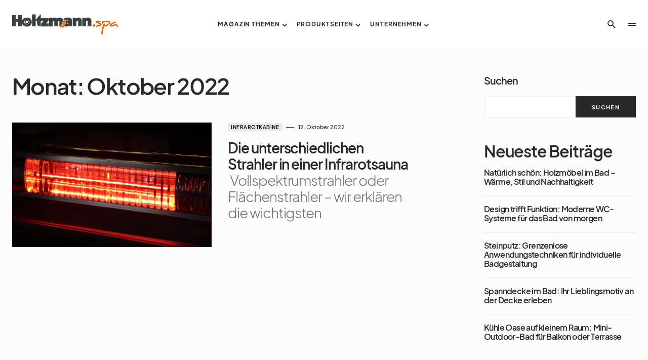

--- FILE ---
content_type: text/html; charset=UTF-8
request_url: https://magazin.holtzmann.spa/2022/10/
body_size: 18611
content:
<!doctype html>
<html lang="de">
<head>
	<meta charset="UTF-8" />
	<meta name="viewport" content="width=device-width, initial-scale=1" />
	<script src="https://cloud.ccm19.de/app.js?apiKey=b6f7e788a8fd01ef32012db8185da55c600f05cbb132c26e&amp;domain=636d14bbc311c4479b18341c" referrerpolicy="origin"></script>
	<link rel="profile" href="https://gmpg.org/xfn/11" />
	
	<script src='https://widget.superchat.de/snippet.js?applicationKey=WC0mp4eLnPWE58WJ92oNGvYJRa' referrerpolicy='no-referrer-when-downgrade'></script>
	
	
	<title>Oktober 2022 &#8211; holtzmann.spa</title>
<meta name='robots' content='max-image-preview:large' />
	<style>img:is([sizes="auto" i], [sizes^="auto," i]) { contain-intrinsic-size: 3000px 1500px }</style>
	<link rel="alternate" type="application/rss+xml" title="holtzmann.spa &raquo; Feed" href="https://magazin.holtzmann.spa/feed/" />
<link rel="alternate" type="application/rss+xml" title="holtzmann.spa &raquo; Kommentar-Feed" href="https://magazin.holtzmann.spa/comments/feed/" />
			<link rel="preload" href="https://magazin.holtzmann.spa/wp-content/plugins/canvas/assets/fonts/canvas-icons.woff" as="font" type="font/woff" crossorigin>
			<script>
window._wpemojiSettings = {"baseUrl":"https:\/\/s.w.org\/images\/core\/emoji\/16.0.1\/72x72\/","ext":".png","svgUrl":"https:\/\/s.w.org\/images\/core\/emoji\/16.0.1\/svg\/","svgExt":".svg","source":{"concatemoji":"https:\/\/magazin.holtzmann.spa\/wp-includes\/js\/wp-emoji-release.min.js?ver=6.8.3"}};
/*! This file is auto-generated */
!function(s,n){var o,i,e;function c(e){try{var t={supportTests:e,timestamp:(new Date).valueOf()};sessionStorage.setItem(o,JSON.stringify(t))}catch(e){}}function p(e,t,n){e.clearRect(0,0,e.canvas.width,e.canvas.height),e.fillText(t,0,0);var t=new Uint32Array(e.getImageData(0,0,e.canvas.width,e.canvas.height).data),a=(e.clearRect(0,0,e.canvas.width,e.canvas.height),e.fillText(n,0,0),new Uint32Array(e.getImageData(0,0,e.canvas.width,e.canvas.height).data));return t.every(function(e,t){return e===a[t]})}function u(e,t){e.clearRect(0,0,e.canvas.width,e.canvas.height),e.fillText(t,0,0);for(var n=e.getImageData(16,16,1,1),a=0;a<n.data.length;a++)if(0!==n.data[a])return!1;return!0}function f(e,t,n,a){switch(t){case"flag":return n(e,"\ud83c\udff3\ufe0f\u200d\u26a7\ufe0f","\ud83c\udff3\ufe0f\u200b\u26a7\ufe0f")?!1:!n(e,"\ud83c\udde8\ud83c\uddf6","\ud83c\udde8\u200b\ud83c\uddf6")&&!n(e,"\ud83c\udff4\udb40\udc67\udb40\udc62\udb40\udc65\udb40\udc6e\udb40\udc67\udb40\udc7f","\ud83c\udff4\u200b\udb40\udc67\u200b\udb40\udc62\u200b\udb40\udc65\u200b\udb40\udc6e\u200b\udb40\udc67\u200b\udb40\udc7f");case"emoji":return!a(e,"\ud83e\udedf")}return!1}function g(e,t,n,a){var r="undefined"!=typeof WorkerGlobalScope&&self instanceof WorkerGlobalScope?new OffscreenCanvas(300,150):s.createElement("canvas"),o=r.getContext("2d",{willReadFrequently:!0}),i=(o.textBaseline="top",o.font="600 32px Arial",{});return e.forEach(function(e){i[e]=t(o,e,n,a)}),i}function t(e){var t=s.createElement("script");t.src=e,t.defer=!0,s.head.appendChild(t)}"undefined"!=typeof Promise&&(o="wpEmojiSettingsSupports",i=["flag","emoji"],n.supports={everything:!0,everythingExceptFlag:!0},e=new Promise(function(e){s.addEventListener("DOMContentLoaded",e,{once:!0})}),new Promise(function(t){var n=function(){try{var e=JSON.parse(sessionStorage.getItem(o));if("object"==typeof e&&"number"==typeof e.timestamp&&(new Date).valueOf()<e.timestamp+604800&&"object"==typeof e.supportTests)return e.supportTests}catch(e){}return null}();if(!n){if("undefined"!=typeof Worker&&"undefined"!=typeof OffscreenCanvas&&"undefined"!=typeof URL&&URL.createObjectURL&&"undefined"!=typeof Blob)try{var e="postMessage("+g.toString()+"("+[JSON.stringify(i),f.toString(),p.toString(),u.toString()].join(",")+"));",a=new Blob([e],{type:"text/javascript"}),r=new Worker(URL.createObjectURL(a),{name:"wpTestEmojiSupports"});return void(r.onmessage=function(e){c(n=e.data),r.terminate(),t(n)})}catch(e){}c(n=g(i,f,p,u))}t(n)}).then(function(e){for(var t in e)n.supports[t]=e[t],n.supports.everything=n.supports.everything&&n.supports[t],"flag"!==t&&(n.supports.everythingExceptFlag=n.supports.everythingExceptFlag&&n.supports[t]);n.supports.everythingExceptFlag=n.supports.everythingExceptFlag&&!n.supports.flag,n.DOMReady=!1,n.readyCallback=function(){n.DOMReady=!0}}).then(function(){return e}).then(function(){var e;n.supports.everything||(n.readyCallback(),(e=n.source||{}).concatemoji?t(e.concatemoji):e.wpemoji&&e.twemoji&&(t(e.twemoji),t(e.wpemoji)))}))}((window,document),window._wpemojiSettings);
</script>
<link rel='stylesheet' id='canvas-css' href='https://magazin.holtzmann.spa/wp-content/plugins/canvas/assets/css/canvas.css?ver=2.5.1' media='all' />
<link rel='alternate stylesheet' id='powerkit-icons-css' href='https://magazin.holtzmann.spa/wp-content/plugins/powerkit/assets/fonts/powerkit-icons.woff?ver=3.0.4' as='font' type='font/wof' crossorigin />
<link rel='stylesheet' id='powerkit-css' href='https://magazin.holtzmann.spa/wp-content/plugins/powerkit/assets/css/powerkit.css?ver=3.0.4' media='all' />
<style id='wp-emoji-styles-inline-css'>

	img.wp-smiley, img.emoji {
		display: inline !important;
		border: none !important;
		box-shadow: none !important;
		height: 1em !important;
		width: 1em !important;
		margin: 0 0.07em !important;
		vertical-align: -0.1em !important;
		background: none !important;
		padding: 0 !important;
	}
</style>
<link rel='stylesheet' id='wp-block-library-css' href='https://magazin.holtzmann.spa/wp-includes/css/dist/block-library/style.min.css?ver=6.8.3' media='all' />
<style id='classic-theme-styles-inline-css'>
/*! This file is auto-generated */
.wp-block-button__link{color:#fff;background-color:#32373c;border-radius:9999px;box-shadow:none;text-decoration:none;padding:calc(.667em + 2px) calc(1.333em + 2px);font-size:1.125em}.wp-block-file__button{background:#32373c;color:#fff;text-decoration:none}
</style>
<link rel='stylesheet' id='canvas-block-alert-style-css' href='https://magazin.holtzmann.spa/wp-content/plugins/canvas/components/basic-elements/block-alert/block.css?ver=1750170130' media='all' />
<link rel='stylesheet' id='canvas-block-progress-style-css' href='https://magazin.holtzmann.spa/wp-content/plugins/canvas/components/basic-elements/block-progress/block.css?ver=1750170130' media='all' />
<link rel='stylesheet' id='canvas-block-collapsibles-style-css' href='https://magazin.holtzmann.spa/wp-content/plugins/canvas/components/basic-elements/block-collapsibles/block.css?ver=1750170130' media='all' />
<link rel='stylesheet' id='canvas-block-tabs-style-css' href='https://magazin.holtzmann.spa/wp-content/plugins/canvas/components/basic-elements/block-tabs/block.css?ver=1750170130' media='all' />
<link rel='stylesheet' id='canvas-block-section-heading-style-css' href='https://magazin.holtzmann.spa/wp-content/plugins/canvas/components/basic-elements/block-section-heading/block.css?ver=1750170130' media='all' />
<link rel='stylesheet' id='canvas-block-row-style-css' href='https://magazin.holtzmann.spa/wp-content/plugins/canvas/components/layout-blocks/block-row/block-row.css?ver=1750170130' media='all' />
<link rel='stylesheet' id='canvas-justified-gallery-block-style-css' href='https://magazin.holtzmann.spa/wp-content/plugins/canvas/components/justified-gallery/block/block-justified-gallery.css?ver=1750170130' media='all' />
<link rel='stylesheet' id='canvas-slider-gallery-block-style-css' href='https://magazin.holtzmann.spa/wp-content/plugins/canvas/components/slider-gallery/block/block-slider-gallery.css?ver=1750170130' media='all' />
<link rel='stylesheet' id='canvas-block-posts-sidebar-css' href='https://magazin.holtzmann.spa/wp-content/plugins/canvas/components/posts/block-posts-sidebar/block-posts-sidebar.css?ver=1750170130' media='all' />
<style id='global-styles-inline-css'>
:root{--wp--preset--aspect-ratio--square: 1;--wp--preset--aspect-ratio--4-3: 4/3;--wp--preset--aspect-ratio--3-4: 3/4;--wp--preset--aspect-ratio--3-2: 3/2;--wp--preset--aspect-ratio--2-3: 2/3;--wp--preset--aspect-ratio--16-9: 16/9;--wp--preset--aspect-ratio--9-16: 9/16;--wp--preset--color--black: #000000;--wp--preset--color--cyan-bluish-gray: #abb8c3;--wp--preset--color--white: #FFFFFF;--wp--preset--color--pale-pink: #f78da7;--wp--preset--color--vivid-red: #cf2e2e;--wp--preset--color--luminous-vivid-orange: #ff6900;--wp--preset--color--luminous-vivid-amber: #fcb900;--wp--preset--color--light-green-cyan: #7bdcb5;--wp--preset--color--vivid-green-cyan: #00d084;--wp--preset--color--pale-cyan-blue: #8ed1fc;--wp--preset--color--vivid-cyan-blue: #0693e3;--wp--preset--color--vivid-purple: #9b51e0;--wp--preset--color--blue: #1830cc;--wp--preset--color--green: #03a988;--wp--preset--color--orange: #FFBC49;--wp--preset--color--red: #fb0d48;--wp--preset--color--secondary-bg: #f8f3ee;--wp--preset--color--accent-bg: #ddefe9;--wp--preset--color--secondary: #a3a3a3;--wp--preset--color--primary: #292929;--wp--preset--color--gray-50: #f8f9fa;--wp--preset--color--gray-100: #f8f9fb;--wp--preset--color--gray-200: #e9ecef;--wp--preset--color--gray-300: #dee2e6;--wp--preset--gradient--vivid-cyan-blue-to-vivid-purple: linear-gradient(135deg,rgba(6,147,227,1) 0%,rgb(155,81,224) 100%);--wp--preset--gradient--light-green-cyan-to-vivid-green-cyan: linear-gradient(135deg,rgb(122,220,180) 0%,rgb(0,208,130) 100%);--wp--preset--gradient--luminous-vivid-amber-to-luminous-vivid-orange: linear-gradient(135deg,rgba(252,185,0,1) 0%,rgba(255,105,0,1) 100%);--wp--preset--gradient--luminous-vivid-orange-to-vivid-red: linear-gradient(135deg,rgba(255,105,0,1) 0%,rgb(207,46,46) 100%);--wp--preset--gradient--very-light-gray-to-cyan-bluish-gray: linear-gradient(135deg,rgb(238,238,238) 0%,rgb(169,184,195) 100%);--wp--preset--gradient--cool-to-warm-spectrum: linear-gradient(135deg,rgb(74,234,220) 0%,rgb(151,120,209) 20%,rgb(207,42,186) 40%,rgb(238,44,130) 60%,rgb(251,105,98) 80%,rgb(254,248,76) 100%);--wp--preset--gradient--blush-light-purple: linear-gradient(135deg,rgb(255,206,236) 0%,rgb(152,150,240) 100%);--wp--preset--gradient--blush-bordeaux: linear-gradient(135deg,rgb(254,205,165) 0%,rgb(254,45,45) 50%,rgb(107,0,62) 100%);--wp--preset--gradient--luminous-dusk: linear-gradient(135deg,rgb(255,203,112) 0%,rgb(199,81,192) 50%,rgb(65,88,208) 100%);--wp--preset--gradient--pale-ocean: linear-gradient(135deg,rgb(255,245,203) 0%,rgb(182,227,212) 50%,rgb(51,167,181) 100%);--wp--preset--gradient--electric-grass: linear-gradient(135deg,rgb(202,248,128) 0%,rgb(113,206,126) 100%);--wp--preset--gradient--midnight: linear-gradient(135deg,rgb(2,3,129) 0%,rgb(40,116,252) 100%);--wp--preset--font-size--small: 13px;--wp--preset--font-size--medium: 20px;--wp--preset--font-size--large: 36px;--wp--preset--font-size--x-large: 42px;--wp--preset--font-size--regular: 16px;--wp--preset--font-size--huge: 48px;--wp--preset--spacing--20: 0.44rem;--wp--preset--spacing--30: 0.67rem;--wp--preset--spacing--40: 1rem;--wp--preset--spacing--50: 1.5rem;--wp--preset--spacing--60: 2.25rem;--wp--preset--spacing--70: 3.38rem;--wp--preset--spacing--80: 5.06rem;--wp--preset--shadow--natural: 6px 6px 9px rgba(0, 0, 0, 0.2);--wp--preset--shadow--deep: 12px 12px 50px rgba(0, 0, 0, 0.4);--wp--preset--shadow--sharp: 6px 6px 0px rgba(0, 0, 0, 0.2);--wp--preset--shadow--outlined: 6px 6px 0px -3px rgba(255, 255, 255, 1), 6px 6px rgba(0, 0, 0, 1);--wp--preset--shadow--crisp: 6px 6px 0px rgba(0, 0, 0, 1);}:where(.is-layout-flex){gap: 0.5em;}:where(.is-layout-grid){gap: 0.5em;}body .is-layout-flex{display: flex;}.is-layout-flex{flex-wrap: wrap;align-items: center;}.is-layout-flex > :is(*, div){margin: 0;}body .is-layout-grid{display: grid;}.is-layout-grid > :is(*, div){margin: 0;}:where(.wp-block-columns.is-layout-flex){gap: 2em;}:where(.wp-block-columns.is-layout-grid){gap: 2em;}:where(.wp-block-post-template.is-layout-flex){gap: 1.25em;}:where(.wp-block-post-template.is-layout-grid){gap: 1.25em;}.has-black-color{color: var(--wp--preset--color--black) !important;}.has-cyan-bluish-gray-color{color: var(--wp--preset--color--cyan-bluish-gray) !important;}.has-white-color{color: var(--wp--preset--color--white) !important;}.has-pale-pink-color{color: var(--wp--preset--color--pale-pink) !important;}.has-vivid-red-color{color: var(--wp--preset--color--vivid-red) !important;}.has-luminous-vivid-orange-color{color: var(--wp--preset--color--luminous-vivid-orange) !important;}.has-luminous-vivid-amber-color{color: var(--wp--preset--color--luminous-vivid-amber) !important;}.has-light-green-cyan-color{color: var(--wp--preset--color--light-green-cyan) !important;}.has-vivid-green-cyan-color{color: var(--wp--preset--color--vivid-green-cyan) !important;}.has-pale-cyan-blue-color{color: var(--wp--preset--color--pale-cyan-blue) !important;}.has-vivid-cyan-blue-color{color: var(--wp--preset--color--vivid-cyan-blue) !important;}.has-vivid-purple-color{color: var(--wp--preset--color--vivid-purple) !important;}.has-black-background-color{background-color: var(--wp--preset--color--black) !important;}.has-cyan-bluish-gray-background-color{background-color: var(--wp--preset--color--cyan-bluish-gray) !important;}.has-white-background-color{background-color: var(--wp--preset--color--white) !important;}.has-pale-pink-background-color{background-color: var(--wp--preset--color--pale-pink) !important;}.has-vivid-red-background-color{background-color: var(--wp--preset--color--vivid-red) !important;}.has-luminous-vivid-orange-background-color{background-color: var(--wp--preset--color--luminous-vivid-orange) !important;}.has-luminous-vivid-amber-background-color{background-color: var(--wp--preset--color--luminous-vivid-amber) !important;}.has-light-green-cyan-background-color{background-color: var(--wp--preset--color--light-green-cyan) !important;}.has-vivid-green-cyan-background-color{background-color: var(--wp--preset--color--vivid-green-cyan) !important;}.has-pale-cyan-blue-background-color{background-color: var(--wp--preset--color--pale-cyan-blue) !important;}.has-vivid-cyan-blue-background-color{background-color: var(--wp--preset--color--vivid-cyan-blue) !important;}.has-vivid-purple-background-color{background-color: var(--wp--preset--color--vivid-purple) !important;}.has-black-border-color{border-color: var(--wp--preset--color--black) !important;}.has-cyan-bluish-gray-border-color{border-color: var(--wp--preset--color--cyan-bluish-gray) !important;}.has-white-border-color{border-color: var(--wp--preset--color--white) !important;}.has-pale-pink-border-color{border-color: var(--wp--preset--color--pale-pink) !important;}.has-vivid-red-border-color{border-color: var(--wp--preset--color--vivid-red) !important;}.has-luminous-vivid-orange-border-color{border-color: var(--wp--preset--color--luminous-vivid-orange) !important;}.has-luminous-vivid-amber-border-color{border-color: var(--wp--preset--color--luminous-vivid-amber) !important;}.has-light-green-cyan-border-color{border-color: var(--wp--preset--color--light-green-cyan) !important;}.has-vivid-green-cyan-border-color{border-color: var(--wp--preset--color--vivid-green-cyan) !important;}.has-pale-cyan-blue-border-color{border-color: var(--wp--preset--color--pale-cyan-blue) !important;}.has-vivid-cyan-blue-border-color{border-color: var(--wp--preset--color--vivid-cyan-blue) !important;}.has-vivid-purple-border-color{border-color: var(--wp--preset--color--vivid-purple) !important;}.has-vivid-cyan-blue-to-vivid-purple-gradient-background{background: var(--wp--preset--gradient--vivid-cyan-blue-to-vivid-purple) !important;}.has-light-green-cyan-to-vivid-green-cyan-gradient-background{background: var(--wp--preset--gradient--light-green-cyan-to-vivid-green-cyan) !important;}.has-luminous-vivid-amber-to-luminous-vivid-orange-gradient-background{background: var(--wp--preset--gradient--luminous-vivid-amber-to-luminous-vivid-orange) !important;}.has-luminous-vivid-orange-to-vivid-red-gradient-background{background: var(--wp--preset--gradient--luminous-vivid-orange-to-vivid-red) !important;}.has-very-light-gray-to-cyan-bluish-gray-gradient-background{background: var(--wp--preset--gradient--very-light-gray-to-cyan-bluish-gray) !important;}.has-cool-to-warm-spectrum-gradient-background{background: var(--wp--preset--gradient--cool-to-warm-spectrum) !important;}.has-blush-light-purple-gradient-background{background: var(--wp--preset--gradient--blush-light-purple) !important;}.has-blush-bordeaux-gradient-background{background: var(--wp--preset--gradient--blush-bordeaux) !important;}.has-luminous-dusk-gradient-background{background: var(--wp--preset--gradient--luminous-dusk) !important;}.has-pale-ocean-gradient-background{background: var(--wp--preset--gradient--pale-ocean) !important;}.has-electric-grass-gradient-background{background: var(--wp--preset--gradient--electric-grass) !important;}.has-midnight-gradient-background{background: var(--wp--preset--gradient--midnight) !important;}.has-small-font-size{font-size: var(--wp--preset--font-size--small) !important;}.has-medium-font-size{font-size: var(--wp--preset--font-size--medium) !important;}.has-large-font-size{font-size: var(--wp--preset--font-size--large) !important;}.has-x-large-font-size{font-size: var(--wp--preset--font-size--x-large) !important;}
:where(.wp-block-post-template.is-layout-flex){gap: 1.25em;}:where(.wp-block-post-template.is-layout-grid){gap: 1.25em;}
:where(.wp-block-columns.is-layout-flex){gap: 2em;}:where(.wp-block-columns.is-layout-grid){gap: 2em;}
:root :where(.wp-block-pullquote){font-size: 1.5em;line-height: 1.6;}
</style>
<link rel='stylesheet' id='absolute-reviews-css' href='https://magazin.holtzmann.spa/wp-content/plugins/absolute-reviews/public/css/absolute-reviews-public.css?ver=1.1.6' media='all' />
<link rel='stylesheet' id='advanced-popups-css' href='https://magazin.holtzmann.spa/wp-content/plugins/advanced-popups/public/css/advanced-popups-public.css?ver=1.2.2' media='all' />
<link rel='stylesheet' id='canvas-block-heading-style-css' href='https://magazin.holtzmann.spa/wp-content/plugins/canvas/components/content-formatting/block-heading/block.css?ver=1750170130' media='all' />
<link rel='stylesheet' id='canvas-block-list-style-css' href='https://magazin.holtzmann.spa/wp-content/plugins/canvas/components/content-formatting/block-list/block.css?ver=1750170130' media='all' />
<link rel='stylesheet' id='canvas-block-paragraph-style-css' href='https://magazin.holtzmann.spa/wp-content/plugins/canvas/components/content-formatting/block-paragraph/block.css?ver=1750170130' media='all' />
<link rel='stylesheet' id='canvas-block-separator-style-css' href='https://magazin.holtzmann.spa/wp-content/plugins/canvas/components/content-formatting/block-separator/block.css?ver=1750170130' media='all' />
<link rel='stylesheet' id='canvas-block-group-style-css' href='https://magazin.holtzmann.spa/wp-content/plugins/canvas/components/basic-elements/block-group/block.css?ver=1750170130' media='all' />
<link rel='stylesheet' id='canvas-block-cover-style-css' href='https://magazin.holtzmann.spa/wp-content/plugins/canvas/components/basic-elements/block-cover/block.css?ver=1750170130' media='all' />
<link rel='stylesheet' id='cleverreach_style-css' href='https://magazin.holtzmann.spa/wp-content/plugins/cleverreach/resources/css/frontend.css?ver=6.8.3' media='all' />
<link rel='stylesheet' id='powerkit-author-box-css' href='https://magazin.holtzmann.spa/wp-content/plugins/powerkit/modules/author-box/public/css/public-powerkit-author-box.css?ver=3.0.4' media='all' />
<link rel='stylesheet' id='powerkit-basic-elements-css' href='https://magazin.holtzmann.spa/wp-content/plugins/powerkit/modules/basic-elements/public/css/public-powerkit-basic-elements.css?ver=3.0.4' media='screen' />
<link rel='stylesheet' id='powerkit-coming-soon-css' href='https://magazin.holtzmann.spa/wp-content/plugins/powerkit/modules/coming-soon/public/css/public-powerkit-coming-soon.css?ver=3.0.4' media='all' />
<link rel='stylesheet' id='powerkit-content-formatting-css' href='https://magazin.holtzmann.spa/wp-content/plugins/powerkit/modules/content-formatting/public/css/public-powerkit-content-formatting.css?ver=3.0.4' media='all' />
<link rel='stylesheet' id='powerkit-сontributors-css' href='https://magazin.holtzmann.spa/wp-content/plugins/powerkit/modules/contributors/public/css/public-powerkit-contributors.css?ver=3.0.4' media='all' />
<link rel='stylesheet' id='powerkit-facebook-css' href='https://magazin.holtzmann.spa/wp-content/plugins/powerkit/modules/facebook/public/css/public-powerkit-facebook.css?ver=3.0.4' media='all' />
<link rel='stylesheet' id='powerkit-featured-categories-css' href='https://magazin.holtzmann.spa/wp-content/plugins/powerkit/modules/featured-categories/public/css/public-powerkit-featured-categories.css?ver=3.0.4' media='all' />
<link rel='stylesheet' id='powerkit-inline-posts-css' href='https://magazin.holtzmann.spa/wp-content/plugins/powerkit/modules/inline-posts/public/css/public-powerkit-inline-posts.css?ver=3.0.4' media='all' />
<link rel='stylesheet' id='powerkit-instagram-css' href='https://magazin.holtzmann.spa/wp-content/plugins/powerkit/modules/instagram/public/css/public-powerkit-instagram.css?ver=3.0.4' media='all' />
<link rel='stylesheet' id='powerkit-justified-gallery-css' href='https://magazin.holtzmann.spa/wp-content/plugins/powerkit/modules/justified-gallery/public/css/public-powerkit-justified-gallery.css?ver=3.0.4' media='all' />
<link rel='stylesheet' id='powerkit-lazyload-css' href='https://magazin.holtzmann.spa/wp-content/plugins/powerkit/modules/lazyload/public/css/public-powerkit-lazyload.css?ver=3.0.4' media='all' />
<link rel='stylesheet' id='glightbox-css' href='https://magazin.holtzmann.spa/wp-content/plugins/powerkit/modules/lightbox/public/css/glightbox.min.css?ver=3.0.4' media='all' />
<link rel='stylesheet' id='powerkit-lightbox-css' href='https://magazin.holtzmann.spa/wp-content/plugins/powerkit/modules/lightbox/public/css/public-powerkit-lightbox.css?ver=3.0.4' media='all' />
<link rel='stylesheet' id='powerkit-opt-in-forms-css' href='https://magazin.holtzmann.spa/wp-content/plugins/powerkit/modules/opt-in-forms/public/css/public-powerkit-opt-in-forms.css?ver=3.0.4' media='all' />
<link rel='stylesheet' id='powerkit-pinterest-css' href='https://magazin.holtzmann.spa/wp-content/plugins/powerkit/modules/pinterest/public/css/public-powerkit-pinterest.css?ver=3.0.4' media='all' />
<link rel='stylesheet' id='powerkit-widget-posts-css' href='https://magazin.holtzmann.spa/wp-content/plugins/powerkit/modules/posts/public/css/public-powerkit-widget-posts.css?ver=3.0.4' media='all' />
<link rel='stylesheet' id='powerkit-scroll-to-top-css' href='https://magazin.holtzmann.spa/wp-content/plugins/powerkit/modules/scroll-to-top/public/css/public-powerkit-scroll-to-top.css?ver=3.0.4' media='all' />
<link rel='stylesheet' id='powerkit-share-buttons-css' href='https://magazin.holtzmann.spa/wp-content/plugins/powerkit/modules/share-buttons/public/css/public-powerkit-share-buttons.css?ver=3.0.4' media='all' />
<link rel='stylesheet' id='powerkit-slider-gallery-css' href='https://magazin.holtzmann.spa/wp-content/plugins/powerkit/modules/slider-gallery/public/css/public-powerkit-slider-gallery.css?ver=3.0.4' media='all' />
<link rel='stylesheet' id='powerkit-social-links-css' href='https://magazin.holtzmann.spa/wp-content/plugins/powerkit/modules/social-links/public/css/public-powerkit-social-links.css?ver=3.0.4' media='all' />
<link rel='stylesheet' id='powerkit-twitter-css' href='https://magazin.holtzmann.spa/wp-content/plugins/powerkit/modules/twitter/public/css/public-powerkit-twitter.css?ver=3.0.4' media='all' />
<link rel='stylesheet' id='powerkit-widget-about-css' href='https://magazin.holtzmann.spa/wp-content/plugins/powerkit/modules/widget-about/public/css/public-powerkit-widget-about.css?ver=3.0.4' media='all' />
<link rel='stylesheet' id='csco-styles-css' href='https://magazin.holtzmann.spa/wp-content/themes/blueprint/style.css?ver=1.0.3' media='all' />
<style id='csco-styles-inline-css'>
.searchwp-live-search-no-min-chars:after { content: "Continue typing" }
</style>
<link rel='stylesheet' id='csco_child_css-css' href='https://magazin.holtzmann.spa/wp-content/themes/blueprint-child/style.css?ver=1.0.0' media='all' />
<style id='csco-theme-fonts-inline-css'>
@font-face {font-family: plus-jakarta-sans;src: url('https://magazin.holtzmann.spa/wp-content/themes/blueprint/assets/static/fonts/plus-jakarta-sans-300.woff2') format('woff2'),url('https://magazin.holtzmann.spa/wp-content/themes/blueprint/assets/static/fonts/plus-jakarta-sans-300.woff') format('woff');font-weight: 300;font-style: normal;font-display: swap;}@font-face {font-family: plus-jakarta-sans;src: url('https://magazin.holtzmann.spa/wp-content/themes/blueprint/assets/static/fonts/plus-jakarta-sans-regular.woff2') format('woff2'),url('https://magazin.holtzmann.spa/wp-content/themes/blueprint/assets/static/fonts/plus-jakarta-sans-regular.woff') format('woff');font-weight: 400;font-style: normal;font-display: swap;}@font-face {font-family: plus-jakarta-sans;src: url('https://magazin.holtzmann.spa/wp-content/themes/blueprint/assets/static/fonts/plus-jakarta-sans-500.woff2') format('woff2'),url('https://magazin.holtzmann.spa/wp-content/themes/blueprint/assets/static/fonts/plus-jakarta-sans-500.woff') format('woff');font-weight: 500;font-style: normal;font-display: swap;}@font-face {font-family: plus-jakarta-sans;src: url('https://magazin.holtzmann.spa/wp-content/themes/blueprint/assets/static/fonts/plus-jakarta-sans-600.woff2') format('woff2'),url('https://magazin.holtzmann.spa/wp-content/themes/blueprint/assets/static/fonts/plus-jakarta-sans-600.woff') format('woff');font-weight: 600;font-style: normal;font-display: swap;}@font-face {font-family: plus-jakarta-sans;src: url('https://magazin.holtzmann.spa/wp-content/themes/blueprint/assets/static/fonts/plus-jakarta-sans-700.woff2') format('woff2'),url('https://magazin.holtzmann.spa/wp-content/themes/blueprint/assets/static/fonts/plus-jakarta-sans-700.woff') format('woff');font-weight: 700;font-style: normal;font-display: swap;}
</style>
<style id='csco-customizer-output-styles-inline-css'>
:root, [data-site-scheme="default"]{--cs-color-site-background:#fdfcfa;--cs-color-header-background:#ffffff;--cs-color-header-background-alpha:#fdfcfa;--cs-color-submenu-background:#fdfcfa;--cs-color-search-background:#fdfcfa;--cs-color-multi-column-background:#fdfcfa;--cs-color-fullscreen-menu-background:#fdfcfa;--cs-color-footer-background:#fdfcfa;--cs-color-footer-bottom-background:#fafafa;}:root, [data-scheme="default"]{--cs-color-overlay-background:rgba(0,0,0,0.15);--cs-color-overlay-secondary-background:rgba(0,0,0,0.35);--cs-color-link:#000000;--cs-color-link-hover:#a3a3a3;--cs-color-accent:#191919;--cs-color-secondary:#a3a3a3;--cs-palette-color-secondary:#a3a3a3;--cs-color-button:#292929;--cs-color-button-contrast:#ffffff;--cs-color-button-hover:#d7cfb8;--cs-color-button-hover-contrast:#000000;--cs-color-category:#e9e9eb;--cs-color-category-contrast:#000000;--cs-color-category-hover:#454558;--cs-color-category-hover-contrast:#ffffff;--cs-color-tags:#ededed;--cs-color-tags-contrast:#292929;--cs-color-tags-hover:#484f7e;--cs-color-tags-hover-contrast:#ffffff;--cs-color-post-meta:#292929;--cs-color-post-meta-link:#292929;--cs-color-post-meta-link-hover:#818181;--cs-color-excerpt:#717275;--cs-color-badge-primary:#484f7e;--cs-color-badge-secondary:#ededed;--cs-color-badge-success:#9db8ad;--cs-color-badge-danger:#cfa0b1;--cs-color-badge-warning:#cac6b4;--cs-color-badge-info:#5c6693;--cs-color-badge-dark:#000000;--cs-color-badge-light:#fafafa;}[data-scheme="default"] [class*="-badge"][class*="-primary"]{--cs-color-badge-dark-contrast:#ffffff;}[data-scheme="default"] [class*="-badge"][class*="-secondary"]{--cs-color-badge-light-contrast:#000000;}[data-scheme="default"] [class*="-badge"][class*="-success"]{--cs-color-badge-dark-contrast:#ffffff;}[data-scheme="default"] [class*="-badge"][class*="-danger"]{--cs-color-badge-dark-contrast:#ffffff;}[data-scheme="default"] [class*="-badge"][class*="-warning"]{--cs-color-badge-dark-contrast:#ffffff;}[data-scheme="default"] [class*="-badge"][class*="-info"]{--cs-color-badge-dark-contrast:#ffffff;}[data-scheme="default"] [class*="-badge"][class*="-dark"]{--cs-color-badge-dark-contrast:#ffffff;}[data-scheme="default"] [class*="-badge"][class*="-light"]{--cs-color-badge-light-contrast:#000000;}[data-site-scheme="dark"]{--cs-color-site-background:#1c1c1c;--cs-color-header-background:#1c1c1c;--cs-color-header-background-alpha:rgba(28,28,28,0.85);--cs-color-submenu-background:rgba(28,28,28,0.85);--cs-color-search-background:rgba(28,28,28,0.85);--cs-color-multi-column-background:rgba(28,28,28,0.85);--cs-color-fullscreen-menu-background:rgba(28,28,28,0.85);--cs-color-footer-background:#292929;--cs-color-footer-bottom-background:#1c1c1c;--cs-color-overlay-background:rgba(0,0,0,0.15);--cs-color-overlay-secondary-background:rgba(0,0,0,0.35);--cs-color-link:#ffffff;--cs-color-link-hover:rgba(255,255,255,0.75);}:root{--cs-color-submenu-background-dark:rgba(28,28,28,0.85);--cs-color-search-background-dark:rgba(28,28,28,0.85);--cs-color-multi-column-background-dark:rgba(28,28,28,0.85);--cs-layout-elements-border-radius:0px;--cs-thumbnail-border-radius:0px;--cs-button-border-radius:0px;--cnvs-tabs-border-radius:0px;--cs-input-border-radius:0px;--cs-badge-border-radius:0px;--cs-category-label-border-radius:0px;--cs-header-initial-height:96px;}[data-scheme="dark"]{--cs-color-accent:#191919;--cs-color-secondary:#bcbcbc;--cs-palette-color-secondary:#bcbcbc;--cs-color-button:#353535;--cs-color-button-contrast:#ffffff;--cs-color-button-hover:#000000;--cs-color-button-hover-contrast:#ffffff;--cs-color-category:#e9e9eb;--cs-color-category-contrast:#000000;--cs-color-category-hover:#818181;--cs-color-category-hover-contrast:#ffffff;--cs-color-post-meta:#ffffff;--cs-color-post-meta-link:#ffffff;--cs-color-post-meta-link-hover:#818181;--cs-color-excerpt:#e0e0e0;--cs-color-badge-primary:#484f7e;--cs-color-badge-secondary:#ededed;--cs-color-badge-success:#9db8ad;--cs-color-badge-danger:#cfa0b1;--cs-color-badge-warning:#cac6b4;--cs-color-badge-info:#5c6693;--cs-color-badge-dark:rgba(255,255,255,0.7);--cs-color-badge-light:rgb(238,238,238);}[data-scheme="dark"] [class*="-badge"][class*="-primary"]{--cs-color-badge-dark-contrast:#ffffff;}[data-scheme="dark"] [class*="-badge"][class*="-secondary"]{--cs-color-badge-light-contrast:#000000;}[data-scheme="dark"] [class*="-badge"][class*="-success"]{--cs-color-badge-dark-contrast:#ffffff;}[data-scheme="dark"] [class*="-badge"][class*="-danger"]{--cs-color-badge-dark-contrast:#ffffff;}[data-scheme="dark"] [class*="-badge"][class*="-warning"]{--cs-color-badge-dark-contrast:#ffffff;}[data-scheme="dark"] [class*="-badge"][class*="-info"]{--cs-color-badge-dark-contrast:#ffffff;}[data-scheme="dark"] [class*="-badge"][class*="-dark"]{--cs-color-badge-dark-contrast:#ffffff;}[data-scheme="dark"] [class*="-badge"][class*="-light"]{--cs-color-badge-light-contrast:#020202;}:root .cnvs-block-section-heading, [data-scheme="default"] .cnvs-block-section-heading, [data-scheme="dark"] [data-scheme="default"] .cnvs-block-section-heading{--cnvs-section-heading-border-color:#d5d5d5;}[data-scheme="dark"] .cnvs-block-section-heading{--cnvs-section-heading-border-color:#494949;}
</style>
<script src="https://magazin.holtzmann.spa/wp-includes/js/jquery/jquery.min.js?ver=3.7.1" id="jquery-core-js"></script>
<script src="https://magazin.holtzmann.spa/wp-includes/js/jquery/jquery-migrate.min.js?ver=3.4.1" id="jquery-migrate-js"></script>
<script src="https://magazin.holtzmann.spa/wp-content/plugins/advanced-popups/public/js/advanced-popups-public.js?ver=1.2.2" id="advanced-popups-js"></script>
<link rel="https://api.w.org/" href="https://magazin.holtzmann.spa/wp-json/" /><link rel="EditURI" type="application/rsd+xml" title="RSD" href="https://magazin.holtzmann.spa/xmlrpc.php?rsd" />
<meta name="generator" content="WordPress 6.8.3" />
		<link rel="preload" href="https://magazin.holtzmann.spa/wp-content/plugins/absolute-reviews/fonts/absolute-reviews-icons.woff" as="font" type="font/woff" crossorigin>
				<link rel="preload" href="https://magazin.holtzmann.spa/wp-content/plugins/advanced-popups/fonts/advanced-popups-icons.woff" as="font" type="font/woff" crossorigin>
		
<style type="text/css" media="all" id="canvas-blocks-dynamic-styles">

</style>
<style id="csco-inline-styles">
:root {
	/* Base Font */
	--cs-font-base-family: 'plus-jakarta-sans', sans-serif;
	--cs-font-base-size: 1rem;
	--cs-font-base-weight: 400;
	--cs-font-base-style: normal;
	--cs-font-base-letter-spacing: normal;
	--cs-font-base-line-height: 1.5;

	/* Primary Font */
	--cs-font-primary-family: 'plus-jakarta-sans', sans-serif;
	--cs-font-primary-size: 0.6875rem;
	--cs-font-primary-weight: 700;
	--cs-font-primary-style: normal;
	--cs-font-primary-letter-spacing: 0.125em;
	--cs-font-primary-text-transform: uppercase;

	/* Secondary Font */
	--cs-font-secondary-family: 'plus-jakarta-sans', sans-serif;
	--cs-font-secondary-size: 0.75rem;
	--cs-font-secondary-weight: 500;
	--cs-font-secondary-style: normal;
	--cs-font-secondary-letter-spacing: normal;
	--cs-font-secondary-text-transform: initial;

	/* Category Font */
	--cs-font-category-family 'plus-jakarta-sans', sans-serif;
	--cs-font-category-size: 0.625rem;
	--cs-font-category-weight: 600;
	--cs-font-category-style: normal;
	--cs-font-category-letter-spacing: 0.05em;
	--cs-font-category-text-transform: uppercase;

	/* Tags Font */
	--cs-font-tags-family: 'plus-jakarta-sans', sans-serif;
	--cs-font-tags-size: 0.6875rem;
	--cs-font-tags-weight: 600;
	--cs-font-tags-style: normal;
	--cs-font-tags-letter-spacing: 0.025em;
	--cs-font-tags-text-transform: uppercase;

	/* Post Meta Font */
	--cs-font-post-meta-family: 'plus-jakarta-sans', sans-serif;
	--cs-font-post-meta-size: 0.6875rem;
	--cs-font-post-meta-weight: 500;
	--cs-font-post-meta-style: normal;
	--cs-font-post-meta-letter-spacing: normal;
	--cs-font-post-meta-text-transform: initial;

	/* Input Font */
	--cs-font-input-family: 'plus-jakarta-sans', sans-serif;
	--cs-font-input-size: 0.875rem;
	--cs-font-input-line-height: 1.625rem;
	--cs-font-input-weight: 500;
	--cs-font-input-style: normal;
	--cs-font-input-letter-spacing: normal;
	--cs-font-input-text-transform: initial;

	/* Post Subbtitle */
	--cs-font-post-subtitle-family: 'plus-jakarta-sans', sans-serif;
	--cs-font-post-subtitle-size: 2.25rem;
	--cs-font-post-subtitle-weight: 300;
	--cs-font-post-subtitle-line-height: 1.15;
	--cs-font-post-subtitle-letter-spacing: normal;

	/* Post Content */
	--cs-font-post-content-family: 'plus-jakarta-sans', sans-serif;
	--cs-font-post-content-size: 1rem;
	--cs-font-post-content-letter-spacing: normal;

	/* Summary */
	--cs-font-entry-summary-family: 'plus-jakarta-sans', sans-serif;
	--cs-font-entry-summary-size: 1.25rem;
	--cs-font-entry-summary-letter-spacing: normal;

	/* Entry Excerpt */
	--cs-font-entry-excerpt-family: 'plus-jakarta-sans', sans-serif;
	--cs-font-entry-excerpt-size: 1rem;
	--cs-font-entry-excerpt-line-height: 1.5;
	--cs-font-entry-excerpt-wight: 400;
	--cs-font-entry-excerpt-letter-spacing: normal;

	/* Logos --------------- */

	/* Main Logo */
	--cs-font-main-logo-family: 'plus-jakarta-sans', sans-serif;
	--cs-font-main-logo-size: 1.5rem;
	--cs-font-main-logo-weight: 700;
	--cs-font-main-logo-style: normal;
	--cs-font-main-logo-letter-spacing: -0.05em;
	--cs-font-main-logo-text-transform: initial;

	/* Footer Logo */
	--cs-font-footer-logo-family: 'plus-jakarta-sans', sans-serif;
	--cs-font-footer-logo-size: 1.5rem;
	--cs-font-footer-logo-weight: 700;
	--cs-font-footer-logo-style: normal;
	--cs-font-footer-logo-letter-spacing: -0.05em;
	--cs-font-footer-logo-text-transform: initial;

	/* Headings --------------- */

	/* Headings */
	--cs-font-headings-family: 'plus-jakarta-sans', sans-serif;
	--cs-font-headings-weight: 600;
	--cs-font-headings-style: normal;
	--cs-font-headings-line-height: 1.15;
	--cs-font-headings-letter-spacing: -0.0375em;
	--cs-font-headings-text-transform: initial;

	/* Headings Excerpt */
	--cs-font-headings-excerpt-family: 'plus-jakarta-sans', sans-serif;
	--cs-font-headings-excerpt-weight: 300;
	--cs-font-headings-excerpt-style: normal;
	--cs-font-headings-excerpt-line-height: 1.15;
	--cs-font-headings-excerpt-letter-spacing: -0.0375em;
	--cs-font-headings-excerpt-text-transform: initial;

	/* Section Headings */
	--cs-font-section-headings-family: 'plus-jakarta-sans', sans-serif;
	--cs-font-section-headings-size: 1.25rem;
	--cs-font-section-headings-weight: 600;
	--cs-font-section-headings-style: normal;
	--cs-font-section-headings-letter-spacing: -0.05em;
	--cs-font-section-headings-text-transform: initial;

	/* Primary Menu Font --------------- */
	/* Used for main top level menu elements. */
	--cs-font-primary-menu-family: 'plus-jakarta-sans', sans-serif;
	--cs-font-primary-menu-size: 0.75rem;
	--cs-font-primary-menu-weight: 700;
	--cs-font-primary-menu-style: normal;
	--cs-font-primary-menu-letter-spacing: 0.075em;
	--cs-font-primary-menu-text-transform: uppercase;

	/* Primary Submenu Font */
	/* Used for submenu elements. */
	--cs-font-primary-submenu-family: 'plus-jakarta-sans', sans-serif;
	--cs-font-primary-submenu-size: 0.75rem;
	--cs-font-primary-submenu-weight: 500;
	--cs-font-primary-submenu-style: normal;
	--cs-font-primary-submenu-letter-spacing: normal;
	--cs-font-primary-submenu-text-transform: initial;

	/* Featured Menu Font */
	/* Used for main top level featured-menu elements. */
	--cs-font-featured-menu-family: 'plus-jakarta-sans', sans-serif;
	--cs-font-featured-menu-size: 0.75rem;
	--cs-font-featured-menu-weight: 700;
	--cs-font-featured-menu-style: normal;
	--cs-font-featured-menu-letter-spacing: 0.075em;
	--cs-font-featured-menu-text-transform: uppercase;

	/* Featured Submenu Font */
	/* Used for featured-submenu elements. */
	--cs-font-featured-submenu-family: 'plus-jakarta-sans', sans-serif;
	--cs-font-featured-submenu-size: 0.75rem;
	--cs-font-featured-submenu-weight: 500;
	--cs-font-featured-submenu-style: normal;
	--cs-font-featured-submenu-letter-spacing: normal;
	--cs-font-featured-submenu-text-transform: initial;

	/* Fullscreen Menu Font */
	/* Used for main top level fullscreen-menu elements. */
	--cs-font-fullscreen-menu-family: 'plus-jakarta-sans', sans-serif;
	--cs-font-fullscreen-menu-size: 2.5rem;
	--cs-font-fullscreen-menu-weight: 600;
	--cs-font-fullscreen-menu-line-height: 1;
	--cs-font-fullscreen-menu-style: normal;
	--cs-font-fullscreen-menu-letter-spacing: -0.05em;
	--cs-font-fullscreen-menu-text-transform: initial;

	/* Fullscreen Submenu Font */
	/* Used for fullscreen-submenu elements. */
	--cs-font-fullscreen-submenu-family: 'plus-jakarta-sans', sans-serif;
	--cs-font-fullscreen-submenu-size: 1rem;
	--cs-font-fullscreen-submenu-weight: 500;
	--cs-font-fullscreen-submenu-line-height: 1;
	--cs-font-fullscreen-submenu-style: normal;
	--cs-font-fullscreen-submenu-letter-spacing: normal;
	--cs-font-fullscreen-submenu-text-transform: initial;

	/* Footer Menu Heading Font
	/* Used for main top level footer elements. */
	--cs-font-footer-menu-family: 'plus-jakarta-sans', sans-serif;
	--cs-font-footer-menu-size: 1.25rem;
	--cs-font-footer-menu-weight: 600;
	--cs-font-footer-menu-line-height: 1;
	--cs-font-footer-menu-style: normal;
	--cs-font-footer-menu-letter-spacing: -0.05em;
	--cs-font-footer-menu-text-transform: initial;

	/* Footer Submenu Font */
	/* Used footer-submenu elements. */
	--cs-font-footer-submenu-family: 'plus-jakarta-sans', sans-serif;
	--cs-font-footer-submenu-size: 0.75rem;
	--cs-font-footer-submenu-weight: 700;
	--cs-font-footer-submenu-line-height: 1.5;
	--cs-font-footer-submenu-style: normal;
	--cs-font-footer-submenu-letter-spacing: 0.075em;
	--cs-font-footer-submenu-text-transform: uppercase;

	/* Footer Bottom Menu Font */
	/* Used footer-bottom-submenu elements. */
	--cs-font-footer-bottom-submenu-family: 'plus-jakarta-sans', sans-serif;
	--cs-font-footer-bottom-submenu-size: 0.75rem;
	--cs-font-footer-bottom-submenu-weight: 500;
	--cs-font-footer-bottom-submenu-line-height: 1;
	--cs-font-footer-bottom-submenu-style: normal;
	--cs-font-footer-bottom-submenu-letter-spacing: normal;
	--cs-font-footer-bottom-submenu-text-transform: initial;

	/* Category Letter Font */
	--cs-font-category-letter-family: 'plus-jakarta-sans', sans-serif;
	--cs-font-category-letter-size: 4rem;
	--cs-font-category-letter-weight: 600;
	--cs-font-category-letter-style: normal;

	/* Category label */
	--cs-font-category-label-family: 'plus-jakarta-sans', sans-serif;
	--cs-font-category-label-size: 1.125rem;
	--cs-font-category-label-weight: 400;
	--cs-font-category-label-style: normal;
	--cs-font-category-label-line-height: 1.15;
	--cs-font-category-label-letter-spacing: -0.0125em;
	--cs-font-category-label-text-transform: initial;

	/* Custom-label Font */
	/* Used for custom-label. */
	--cs-font-custom-label-family: 'plus-jakarta-sans', sans-serif;
	--cs-font-custom-label-size: 0.75rem;
	--cs-font-custom-label-weight: 500;
	--cs-font-custom-label-style: normal;
	--cs-font-custom-label-letter-spacing: normal;
	--cs-font-custom-label-text-transform: uppercase;

	/* Label */
	--cs-font-label-family: 'plus-jakarta-sans', sans-serif;
	--cs-font-label-size: 0.75rem;
	--cs-font-label-weight: 700;
	--cs-font-label-style: normal;
	--cs-font-label-letter-spacing: -0.025em;
	--cs-font-label-text-transform: uppercase;

	/* Header instagram */
	/* Used for Header instagrams. */
	--cs-font-header-instagram-family: 'plus-jakarta-sans', sans-serif;
	--cs-font-header-instagram-size: 2rem;
	--cs-font-header-instagram-weight: 400;
	--cs-font-header-instagram-style: normal;
	--cs-font-header-instagram-letter-spacing: normal;
	--cs-font-header-instagram-text-transform: none;

	/* Used badge*/
	--cs-font-badge-family: 'plus-jakarta-sans', sans-serif;
	--cs-font-badge-size: 0.625rem;
	--cs-font-badge-weight: 600;
	--cs-font-badge-style: normal;
	--cs-font-badge-letter-spacing: normal;
	--cs-font-badge-text-transform: uppercase;;
}

</style>
		<link rel="icon" href="https://magazin.holtzmann.spa/wp-content/uploads/2024/05/Favicon_512-80x80.png" sizes="32x32" />
<link rel="icon" href="https://magazin.holtzmann.spa/wp-content/uploads/2024/05/Favicon_512-220x220.png" sizes="192x192" />
<link rel="apple-touch-icon" href="https://magazin.holtzmann.spa/wp-content/uploads/2024/05/Favicon_512-220x220.png" />
<meta name="msapplication-TileImage" content="https://magazin.holtzmann.spa/wp-content/uploads/2024/05/Favicon_512-300x300.png" />
</head>

<body class="archive date wp-embed-responsive wp-theme-blueprint wp-child-theme-blueprint-child cs-page-layout-right cs-navbar-smart-enabled cs-sticky-sidebar-enabled cs-stick-last" data-scheme='default' data-site-scheme='default'>



	<div class="cs-site-overlay"></div>

	<div class="cs-offcanvas">
		<div class="cs-offcanvas__header" data-scheme="default">
			
			<nav class="cs-offcanvas__nav">
						<div class="cs-logo">
			<a class="cs-header__logo cs-logo-default " href="https://magazin.holtzmann.spa/">
				<img src="https://magazin.holtzmann.spa/wp-content/uploads/2022/05/logo_holtzmann_spa.png"  alt="holtzmann.spa"  srcset="https://magazin.holtzmann.spa/wp-content/uploads/2022/05/logo_holtzmann_spa.png 1x, https://magazin.holtzmann.spa/wp-content/uploads/2022/05/logo_holtzmann_spa@2x.png 2x" >			</a>

									<a class="cs-header__logo cs-logo-dark " href="https://magazin.holtzmann.spa/">
							<img src="https://magazin.holtzmann.spa/wp-content/uploads/2022/05/logo_holtzmann_spa_dark.png"  alt="holtzmann.spa"  srcset="https://magazin.holtzmann.spa/wp-content/uploads/2022/05/logo_holtzmann_spa_dark.png 1x, https://magazin.holtzmann.spa/wp-content/uploads/2022/05/logo_holtzmann_spa_dark@2x.png 2x" >						</a>
							</div>
		
				<span class="cs-offcanvas__toggle" role="button"><i class="cs-icon cs-icon-x"></i></span>
			</nav>

					</div>
		<aside class="cs-offcanvas__sidebar">
			<div class="cs-offcanvas__inner cs-offcanvas__area cs-widget-area">
				<div class="widget widget_nav_menu cs-d-xl-none"><div class="menu-shop-container"><ul id="menu-shop" class="menu"><li id="menu-item-341" class="menu-item menu-item-type-custom menu-item-object-custom menu-item-has-children menu-item-341"><a>Magazin Themen</a>
<ul class="sub-menu">
	<li id="menu-item-5311" class="menu-item menu-item-type-taxonomy menu-item-object-category menu-item-5311"><a href="https://magazin.holtzmann.spa/category/bad/">Mein Bad</a></li>
	<li id="menu-item-4565" class="menu-item menu-item-type-taxonomy menu-item-object-category menu-item-4565"><a href="https://magazin.holtzmann.spa/category/whirlpool/">Whirlpool</a></li>
	<li id="menu-item-339" class="menu-item menu-item-type-taxonomy menu-item-object-category menu-item-339"><a href="https://magazin.holtzmann.spa/category/swim-spa/">Swim-Spa</a></li>
	<li id="menu-item-4567" class="menu-item menu-item-type-taxonomy menu-item-object-category menu-item-4567"><a href="https://magazin.holtzmann.spa/category/infrarotkabine/">Infrarotkabine</a></li>
</ul>
</li>
<li id="menu-item-577" class="menu-item menu-item-type-custom menu-item-object-custom menu-item-has-children menu-item-577"><a target="_blank">Produktseiten</a>
<ul class="sub-menu">
	<li id="menu-item-5296" class="menu-item menu-item-type-custom menu-item-object-custom menu-item-5296"><a target="_blank" href="https://www.holtzmann.net/leistungen/ausstellungen/">Badausstellung</a></li>
	<li id="menu-item-1841" class="menu-item menu-item-type-custom menu-item-object-custom menu-item-1841"><a target="_blank" href="https://whirlpools.holtzmann.net/">Whirlpool</a></li>
	<li id="menu-item-1843" class="menu-item menu-item-type-custom menu-item-object-custom menu-item-1843"><a target="_blank" href="https://whirlpools.holtzmann.net/swim-spa">Swim-Spa</a></li>
	<li id="menu-item-1842" class="menu-item menu-item-type-custom menu-item-object-custom menu-item-1842"><a target="_blank" href="https://infrarot.holtzmann.net/">Infrarotkabinen</a></li>
	<li id="menu-item-578" class="menu-item menu-item-type-custom menu-item-object-custom menu-item-578"><a target="_blank" href="https://www.holtzmann.spa/">Wellness &#038; Spa Online-Shop</a></li>
</ul>
</li>
<li id="menu-item-5294" class="menu-item menu-item-type-custom menu-item-object-custom menu-item-has-children menu-item-5294"><a>Unternehmen</a>
<ul class="sub-menu">
	<li id="menu-item-5298" class="menu-item menu-item-type-custom menu-item-object-custom menu-item-5298"><a target="_blank" href="https://beratung.holtzmann.net/">Beratungstermin</a></li>
	<li id="menu-item-1840" class="menu-item menu-item-type-custom menu-item-object-custom menu-item-1840"><a target="_blank" href="https://www.holtzmann.net/">Über Holtzmann &#038; Sohn</a></li>
</ul>
</li>
</ul></div></div>
				<div class="widget block-5 widget_block">
<div class="wp-block-group"><div class="wp-block-group__inner-container is-layout-flow wp-block-group-is-layout-flow">
<h2 class="wp-block-heading">Archive</h2>


<ul class="wp-block-archives-list wp-block-archives">	<li><a href='https://magazin.holtzmann.spa/2025/08/'>August 2025</a></li>
	<li><a href='https://magazin.holtzmann.spa/2025/07/'>Juli 2025</a></li>
	<li><a href='https://magazin.holtzmann.spa/2025/06/'>Juni 2025</a></li>
	<li><a href='https://magazin.holtzmann.spa/2025/05/'>Mai 2025</a></li>
	<li><a href='https://magazin.holtzmann.spa/2025/04/'>April 2025</a></li>
	<li><a href='https://magazin.holtzmann.spa/2025/03/'>März 2025</a></li>
	<li><a href='https://magazin.holtzmann.spa/2025/02/'>Februar 2025</a></li>
	<li><a href='https://magazin.holtzmann.spa/2025/01/'>Januar 2025</a></li>
	<li><a href='https://magazin.holtzmann.spa/2024/12/'>Dezember 2024</a></li>
	<li><a href='https://magazin.holtzmann.spa/2024/11/'>November 2024</a></li>
	<li><a href='https://magazin.holtzmann.spa/2024/10/'>Oktober 2024</a></li>
	<li><a href='https://magazin.holtzmann.spa/2024/09/'>September 2024</a></li>
	<li><a href='https://magazin.holtzmann.spa/2024/08/'>August 2024</a></li>
	<li><a href='https://magazin.holtzmann.spa/2024/07/'>Juli 2024</a></li>
	<li><a href='https://magazin.holtzmann.spa/2024/05/'>Mai 2024</a></li>
	<li><a href='https://magazin.holtzmann.spa/2024/04/'>April 2024</a></li>
	<li><a href='https://magazin.holtzmann.spa/2024/03/'>März 2024</a></li>
	<li><a href='https://magazin.holtzmann.spa/2024/02/'>Februar 2024</a></li>
	<li><a href='https://magazin.holtzmann.spa/2024/01/'>Januar 2024</a></li>
	<li><a href='https://magazin.holtzmann.spa/2023/12/'>Dezember 2023</a></li>
	<li><a href='https://magazin.holtzmann.spa/2023/11/'>November 2023</a></li>
	<li><a href='https://magazin.holtzmann.spa/2023/09/'>September 2023</a></li>
	<li><a href='https://magazin.holtzmann.spa/2023/08/'>August 2023</a></li>
	<li><a href='https://magazin.holtzmann.spa/2023/07/'>Juli 2023</a></li>
	<li><a href='https://magazin.holtzmann.spa/2023/06/'>Juni 2023</a></li>
	<li><a href='https://magazin.holtzmann.spa/2023/03/'>März 2023</a></li>
	<li><a href='https://magazin.holtzmann.spa/2023/01/'>Januar 2023</a></li>
	<li><a href='https://magazin.holtzmann.spa/2022/12/'>Dezember 2022</a></li>
	<li><a href='https://magazin.holtzmann.spa/2022/10/' aria-current="page">Oktober 2022</a></li>
	<li><a href='https://magazin.holtzmann.spa/2022/09/'>September 2022</a></li>
	<li><a href='https://magazin.holtzmann.spa/2022/08/'>August 2022</a></li>
	<li><a href='https://magazin.holtzmann.spa/2022/07/'>Juli 2022</a></li>
	<li><a href='https://magazin.holtzmann.spa/2020/02/'>Februar 2020</a></li>
</ul></div></div>
</div><div class="widget block-6 widget_block">
<div class="wp-block-group"><div class="wp-block-group__inner-container is-layout-flow wp-block-group-is-layout-flow">
<h2 class="wp-block-heading">Kategorien</h2>


<ul class="wp-block-categories-list wp-block-categories">	<li class="cat-item cat-item-31"><a href="https://magazin.holtzmann.spa/category/beratung/">Beratung</a>
</li>
	<li class="cat-item cat-item-9"><a href="https://magazin.holtzmann.spa/category/gesundheit/">Gesundheit</a>
</li>
	<li class="cat-item cat-item-33"><a href="https://magazin.holtzmann.spa/category/infrarotkabine/">Infrarotkabine</a>
</li>
	<li class="cat-item cat-item-34"><a href="https://magazin.holtzmann.spa/category/bad/">Mein Bad</a>
</li>
	<li class="cat-item cat-item-3"><a href="https://magazin.holtzmann.spa/category/outdoor/">Outdoor</a>
</li>
	<li class="cat-item cat-item-2"><a href="https://magazin.holtzmann.spa/category/swim-spa/">Swim-Spa</a>
</li>
	<li class="cat-item cat-item-1"><a href="https://magazin.holtzmann.spa/category/whirlpool/">Whirlpool</a>
</li>
</ul></div></div>
</div><div class="widget powerkit_social_links_widget-2 powerkit_social_links_widget">
		<div class="widget-body">
			<h5 class="cs-section-heading cnvs-block-section-heading is-style-cnvs-block-section-heading-default halignleft  "><span class="cnvs-section-title"><span>Social Links</span></span></h5>	<div class="pk-social-links-wrap  pk-social-links-template-columns pk-social-links-template-col-5 pk-social-links-align-default pk-social-links-scheme-light pk-social-links-titles-disabled pk-social-links-counts-disabled pk-social-links-labels-disabled">
		<div class="pk-social-links-items">
								<div class="pk-social-links-item pk-social-links-facebook  pk-social-links-no-count" data-id="facebook">
						<a href="https://facebook.com/HoltzmannundSohn" class="pk-social-links-link" target="_blank" rel="nofollow noopener" aria-label="Facebook">
							<i class="pk-social-links-icon pk-icon pk-icon-facebook"></i>
							
							
							
													</a>
					</div>
										<div class="pk-social-links-item pk-social-links-instagram  pk-social-links-no-count" data-id="instagram">
						<a href="https://www.instagram.com/holtzmann_net/" class="pk-social-links-link" target="_blank" rel="nofollow noopener" aria-label="Instagram">
							<i class="pk-social-links-icon pk-icon pk-icon-instagram"></i>
							
							
							
													</a>
					</div>
										<div class="pk-social-links-item pk-social-links-pinterest  pk-social-links-no-count" data-id="pinterest">
						<a href="https://pinterest.com/holtzmann_net/" class="pk-social-links-link" target="_blank" rel="nofollow noopener" aria-label="Pinterest">
							<i class="pk-social-links-icon pk-icon pk-icon-pinterest"></i>
							
							
							
													</a>
					</div>
										<div class="pk-social-links-item pk-social-links-youtube  pk-social-links-no-count" data-id="youtube">
						<a href="https://www.youtube.com/channel/UCOCgtlAITtE2FL9TGsmXg_A" class="pk-social-links-link" target="_blank" rel="nofollow noopener" aria-label="YouTube">
							<i class="pk-social-links-icon pk-icon pk-icon-youtube"></i>
							
							
							
													</a>
					</div>
										<div class="pk-social-links-item pk-social-links-whatsapp  pk-social-links-no-count" data-id="whatsapp">
						<a href="tel:https://api.whatsapp.com/send?phone=495114381600" class="pk-social-links-link" target="_blank" rel="nofollow noopener" aria-label="WhatsApp">
							<i class="pk-social-links-icon pk-icon pk-icon-whatsapp"></i>
							
							
							
													</a>
					</div>
							</div>
	</div>
			</div>

		</div><div class="widget powerkit_opt_in_subscription_widget-2 powerkit_opt_in_subscription_widget">
		<div class="widget-body">
					</div>
		</div>			</div>
		</aside>
	</div>
	
<div class="cs-fullscreen-menu" data-scheme="default">
	<div class="cs-fullscreen-menu__inner">
		<div class="cs-container">
			<div class="cs-fullscreen-menu__row">

				<div class="cs-fullscreen-menu__nav"><ul class="cs-fullscreen-menu__nav-inner"><li class="menu-item menu-item-type-custom menu-item-object-custom menu-item-has-children menu-item-341"><a>Magazin Themen</a>
<ul class="sub-menu">
	<li class="menu-item menu-item-type-taxonomy menu-item-object-category menu-item-5311"><a href="https://magazin.holtzmann.spa/category/bad/">Mein Bad</a></li>
	<li class="menu-item menu-item-type-taxonomy menu-item-object-category menu-item-4565"><a href="https://magazin.holtzmann.spa/category/whirlpool/">Whirlpool</a></li>
	<li class="menu-item menu-item-type-taxonomy menu-item-object-category menu-item-339"><a href="https://magazin.holtzmann.spa/category/swim-spa/">Swim-Spa</a></li>
	<li class="menu-item menu-item-type-taxonomy menu-item-object-category menu-item-4567"><a href="https://magazin.holtzmann.spa/category/infrarotkabine/">Infrarotkabine</a></li>
</ul>
</li>
<li class="menu-item menu-item-type-custom menu-item-object-custom menu-item-has-children menu-item-577"><a target="_blank">Produktseiten</a>
<ul class="sub-menu">
	<li class="menu-item menu-item-type-custom menu-item-object-custom menu-item-5296"><a target="_blank" href="https://www.holtzmann.net/leistungen/ausstellungen/">Badausstellung</a></li>
	<li class="menu-item menu-item-type-custom menu-item-object-custom menu-item-1841"><a target="_blank" href="https://whirlpools.holtzmann.net/">Whirlpool</a></li>
	<li class="menu-item menu-item-type-custom menu-item-object-custom menu-item-1843"><a target="_blank" href="https://whirlpools.holtzmann.net/swim-spa">Swim-Spa</a></li>
	<li class="menu-item menu-item-type-custom menu-item-object-custom menu-item-1842"><a target="_blank" href="https://infrarot.holtzmann.net/">Infrarotkabinen</a></li>
	<li class="menu-item menu-item-type-custom menu-item-object-custom menu-item-578"><a target="_blank" href="https://www.holtzmann.spa/">Wellness &#038; Spa Online-Shop</a></li>
</ul>
</li>
<li class="menu-item menu-item-type-custom menu-item-object-custom menu-item-has-children menu-item-5294"><a>Unternehmen</a>
<ul class="sub-menu">
	<li class="menu-item menu-item-type-custom menu-item-object-custom menu-item-5298"><a target="_blank" href="https://beratung.holtzmann.net/">Beratungstermin</a></li>
	<li class="menu-item menu-item-type-custom menu-item-object-custom menu-item-1840"><a target="_blank" href="https://www.holtzmann.net/">Über Holtzmann &#038; Sohn</a></li>
</ul>
</li>
</ul><div class="cs-fullscreen-menu__nav-col cs-fullscreen-menu__nav-col-first"></div>
					<div class="cs-fullscreen-menu__nav-col cs-fullscreen-menu__nav-col-last"></div></div>
				<div class="cs-fullscreen-menu__col">
							<div class="cs-fullscreen-menu__widgets cs-widget-area">
			<div class="widget text-2 widget_text"><h5 class="cs-section-heading cnvs-block-section-heading is-style-cnvs-block-section-heading-default halignleft  "><span class="cnvs-section-title"><span>Whirlpool, Spa &#038; Infrarotkabinen</span></span></h5>			<div class="textwidget"><p class="h1">Ausstellungsmodelle, Lieferung sofort ab eigenes Lager.</p>
<div class="wp-block-button"><a class="wp-block-button__link" href="https://www.holtzmann.spa" target="_blank" rel="noopener" data-mce-href="https://www.holtzmann.spa">Online-Shop</a><br data-mce-bogus="1"></div>
</div>
		</div>		</div>
						</div>
			</div>

						<div class="cs-header__multi-column-posts-wrapper">
				<h5 class="cs-section-heading cnvs-block-section-heading is-style-cnvs-block-section-heading-default halignleft  "><span class="cnvs-section-title"><span>Weekly Must-Reads</span></span><a href="" class="cs-section-link">View All</a></h5>
				<div class="cs-header__multi-column-posts">
											<article class="post-5658 post type-post status-publish format-standard has-post-thumbnail category-bad cs-entry cs-video-wrap">
							<div class="cs-entry__outer">

								
								<div class="cs-entry__inner cs-entry__content">
									
									<a href="https://magazin.holtzmann.spa/naturlich-schon-holzmoebel/" class="cs-entry__title-wrapper">
										<span class="cs-entry__title-effect">
											<h2 class="cs-entry__title">Natürlich schön: Holzmöbel im Bad – Wärme, Stil und Nachhaltigkeit</h2>																							<p class="cs-entry__excerpt">Das Badezimmer ist längst mehr als ein funktionaler Raum – es wird zum</p>
																					</span>
									</a>

									<div class="cs-entry__post-meta" ><div class="cs-meta-reading-time"><span class="cs-meta-icon"><i class="cs-icon cs-icon-clock"></i></span>3 minute read</div></div>
								</div>
							</div>
						</article>

											<article class="post-5674 post type-post status-publish format-standard has-post-thumbnail category-bad cs-entry cs-video-wrap">
							<div class="cs-entry__outer">

								
								<div class="cs-entry__inner cs-entry__content">
									
									<a href="https://magazin.holtzmann.spa/design-trifft-funktion-moderne-wc-systeme-fuer-das-bad-von-morgen/" class="cs-entry__title-wrapper">
										<span class="cs-entry__title-effect">
											<h2 class="cs-entry__title">Design trifft Funktion: Moderne WC-Systeme für das Bad von morgen</h2>																							<p class="cs-entry__excerpt">Das WC ist mehr als nur ein funktionaler Ort – es ist ein integraler Bestandteil</p>
																					</span>
									</a>

									<div class="cs-entry__post-meta" ><div class="cs-meta-reading-time"><span class="cs-meta-icon"><i class="cs-icon cs-icon-clock"></i></span>2 minute read</div></div>
								</div>
							</div>
						</article>

											<article class="post-5651 post type-post status-publish format-standard has-post-thumbnail category-bad cs-entry cs-video-wrap">
							<div class="cs-entry__outer">

								
								<div class="cs-entry__inner cs-entry__content">
									
									<a href="https://magazin.holtzmann.spa/steinputz/" class="cs-entry__title-wrapper">
										<span class="cs-entry__title-effect">
											<h2 class="cs-entry__title">Steinputz: Grenzenlose Anwendungstechniken für individuelle Badgestaltung</h2>																							<p class="cs-entry__excerpt">Im modernen Baddesign geht es längst nicht mehr nur um Funktionalität – vielmehr</p>
																					</span>
									</a>

									<div class="cs-entry__post-meta" ><div class="cs-meta-reading-time"><span class="cs-meta-icon"><i class="cs-icon cs-icon-clock"></i></span>2 minute read</div></div>
								</div>
							</div>
						</article>

											<article class="post-5671 post type-post status-publish format-standard has-post-thumbnail category-bad cs-entry cs-video-wrap">
							<div class="cs-entry__outer">

								
								<div class="cs-entry__inner cs-entry__content">
									
									<a href="https://magazin.holtzmann.spa/spanndecke-im-bad/" class="cs-entry__title-wrapper">
										<span class="cs-entry__title-effect">
											<h2 class="cs-entry__title">Spanndecke im Bad: Ihr Lieblingsmotiv an der Decke erleben</h2>																							<p class="cs-entry__excerpt">Das Badezimmer ist längst kein reiner Funktionsraum mehr</p>
																					</span>
									</a>

									<div class="cs-entry__post-meta" ><div class="cs-meta-reading-time"><span class="cs-meta-icon"><i class="cs-icon cs-icon-clock"></i></span>3 minute read</div></div>
								</div>
							</div>
						</article>

									</div>
			</div>
					</div>
	</div>
</div>

<div id="page" class="cs-site">

	
	<div class="cs-site-inner">

		
		<div class="cs-header-before"></div>

		
<header class="cs-header cs-header-two" data-scheme="default">
	<div class="cs-container">
		<div class="cs-header__inner cs-header__inner-desktop" >
			<div class="cs-header__col cs-col-left">
						<div class="cs-logo">
			<a class="cs-header__logo cs-logo-default " href="https://magazin.holtzmann.spa/">
				<img src="https://magazin.holtzmann.spa/wp-content/uploads/2022/05/logo_holtzmann_spa.png"  alt="holtzmann.spa"  srcset="https://magazin.holtzmann.spa/wp-content/uploads/2022/05/logo_holtzmann_spa.png 1x, https://magazin.holtzmann.spa/wp-content/uploads/2022/05/logo_holtzmann_spa@2x.png 2x" >			</a>

									<a class="cs-header__logo cs-logo-dark " href="https://magazin.holtzmann.spa/">
							<img src="https://magazin.holtzmann.spa/wp-content/uploads/2022/05/logo_holtzmann_spa_dark.png"  alt="holtzmann.spa"  srcset="https://magazin.holtzmann.spa/wp-content/uploads/2022/05/logo_holtzmann_spa_dark.png 1x, https://magazin.holtzmann.spa/wp-content/uploads/2022/05/logo_holtzmann_spa_dark@2x.png 2x" >						</a>
							</div>
					</div>
			<div class="cs-header__col cs-col-center">
				<nav class="cs-header__nav"><ul id="menu-shop-2" class="cs-header__nav-inner"><li class="menu-item menu-item-type-custom menu-item-object-custom menu-item-has-children menu-item-341 cs-mega-menu cs-mega-menu-terms"><a><span>Magazin Themen</span></a>						<div class="sub-menu" data-scheme="default">
							<div class="cs-container">
								<div class="cs-mm__content">
									<ul class="cs-mm__categories">
																						<li class="menu-item menu-item-type-taxonomy menu-item-object-category menu-item-5311 cs-mega-menu-child-term cs-mega-menu-child">
													<a href="https://magazin.holtzmann.spa/category/bad/" data-term="34" data-numberposts="4">Mein Bad</a>												</li>
																							<li class="menu-item menu-item-type-taxonomy menu-item-object-category menu-item-4565 cs-mega-menu-child-term cs-mega-menu-child">
													<a href="https://magazin.holtzmann.spa/category/whirlpool/" data-term="1" data-numberposts="4">Whirlpool</a>												</li>
																							<li class="menu-item menu-item-type-taxonomy menu-item-object-category menu-item-339 cs-mega-menu-child-term cs-mega-menu-child">
													<a href="https://magazin.holtzmann.spa/category/swim-spa/" data-term="2" data-numberposts="4">Swim-Spa</a>												</li>
																							<li class="menu-item menu-item-type-taxonomy menu-item-object-category menu-item-4567 cs-mega-menu-child-term cs-mega-menu-child">
													<a href="https://magazin.holtzmann.spa/category/infrarotkabine/" data-term="33" data-numberposts="4">Infrarotkabine</a>												</li>
																				</ul>

									<div class="cs-mm__posts-container cs-has-spinner">
																							<div class="cs-mm__posts" data-term="34"><span class="cs-spinner"></span></div>
																									<div class="cs-mm__posts" data-term="1"><span class="cs-spinner"></span></div>
																									<div class="cs-mm__posts" data-term="2"><span class="cs-spinner"></span></div>
																									<div class="cs-mm__posts" data-term="33"><span class="cs-spinner"></span></div>
																					</div>
								</div>
							</div>
						</div>
						</li>
<li class="menu-item menu-item-type-custom menu-item-object-custom menu-item-has-children menu-item-577"><a target="_blank"><span>Produktseiten</span></a>
<ul class="sub-menu" data-scheme="default">
	<li class="menu-item menu-item-type-custom menu-item-object-custom menu-item-5296"><a target="_blank" href="https://www.holtzmann.net/leistungen/ausstellungen/">Badausstellung</a></li>
	<li class="menu-item menu-item-type-custom menu-item-object-custom menu-item-1841"><a target="_blank" href="https://whirlpools.holtzmann.net/">Whirlpool</a></li>
	<li class="menu-item menu-item-type-custom menu-item-object-custom menu-item-1843"><a target="_blank" href="https://whirlpools.holtzmann.net/swim-spa">Swim-Spa</a></li>
	<li class="menu-item menu-item-type-custom menu-item-object-custom menu-item-1842"><a target="_blank" href="https://infrarot.holtzmann.net/">Infrarotkabinen</a></li>
	<li class="menu-item menu-item-type-custom menu-item-object-custom menu-item-578"><a target="_blank" href="https://www.holtzmann.spa/">Wellness &#038; Spa Online-Shop</a></li>
</ul>
</li>
<li class="menu-item menu-item-type-custom menu-item-object-custom menu-item-has-children menu-item-5294"><a><span>Unternehmen</span></a>
<ul class="sub-menu" data-scheme="default">
	<li class="menu-item menu-item-type-custom menu-item-object-custom menu-item-5298"><a target="_blank" href="https://beratung.holtzmann.net/">Beratungstermin</a></li>
	<li class="menu-item menu-item-type-custom menu-item-object-custom menu-item-1840"><a target="_blank" href="https://www.holtzmann.net/">Über Holtzmann &#038; Sohn</a></li>
</ul>
</li>
</ul></nav>			</div>
			<div class="cs-header__col cs-col-right">
						<span class="cs-header__search-toggle" role="button">
			<i class="cs-icon cs-icon-search"></i>
		</span>
				<span class="cs-header__fullscreen-menu-toggle" role="button">
			<span></span>
		</span>
					</div>
		</div>

		
<div class="cs-header__inner cs-header__inner-mobile">
	<div class="cs-header__col cs-col-left">
						<span class="cs-header__offcanvas-toggle" role="button">
					<span></span>
				</span>
				</div>
	<div class="cs-header__col cs-col-center">
				<div class="cs-logo">
			<a class="cs-header__logo cs-logo-default " href="https://magazin.holtzmann.spa/">
				<img src="https://magazin.holtzmann.spa/wp-content/uploads/2022/05/logo_holtzmann_spa.png"  alt="holtzmann.spa"  srcset="https://magazin.holtzmann.spa/wp-content/uploads/2022/05/logo_holtzmann_spa.png 1x, https://magazin.holtzmann.spa/wp-content/uploads/2022/05/logo_holtzmann_spa@2x.png 2x" >			</a>

									<a class="cs-header__logo cs-logo-dark " href="https://magazin.holtzmann.spa/">
							<img src="https://magazin.holtzmann.spa/wp-content/uploads/2022/05/logo_holtzmann_spa_dark.png"  alt="holtzmann.spa"  srcset="https://magazin.holtzmann.spa/wp-content/uploads/2022/05/logo_holtzmann_spa_dark.png 1x, https://magazin.holtzmann.spa/wp-content/uploads/2022/05/logo_holtzmann_spa_dark@2x.png 2x" >						</a>
							</div>
			</div>
	<div class="cs-header__col cs-col-right">
						<span class="cs-header__search-toggle" role="button">
			<i class="cs-icon cs-icon-search"></i>
		</span>
			</div>
</div>
	</div>

	
<div class="cs-search" data-scheme="default">
	<div class="cs-container">

		<div class="cs-search__wrapper">
			<form role="search" method="get" class="cs-search__nav-form" action="https://magazin.holtzmann.spa/">
				<div class="cs-search__group">
					<input data-swpparentel=".cs-header .cs-search-live-result" required class="cs-search__input" data-swplive="true" type="search" value="" name="s" placeholder="Suchword eingeben">
					<button class="cs-search__submit">Search Now</button>
				</div>
				<div class="cs-search-live-result"></div>
			</form>

						<div class="cs-search__tags-wrapper">
				<h5 class="cs-section-heading cnvs-block-section-heading is-style-cnvs-block-section-heading-default halignleft  "><span class="cnvs-section-title"><span>Die beliebtesten Kategorien</span></span></h5>				<div class="cs-search__tags">
					<ul>
													<li>
								<a href="https://magazin.holtzmann.spa/tag/wohlfuehlerlebnis/" rel="tag">
									Wohlfühlerlebnis								</a>
							</li>
													<li>
								<a href="https://magazin.holtzmann.spa/tag/therapie/" rel="tag">
									Therapie								</a>
							</li>
													<li>
								<a href="https://magazin.holtzmann.spa/tag/technik/" rel="tag">
									Technik								</a>
							</li>
													<li>
								<a href="https://magazin.holtzmann.spa/tag/swimspa/" rel="tag">
									Swim-Spa								</a>
							</li>
													<li>
								<a href="https://magazin.holtzmann.spa/tag/smartwellness/" rel="tag">
									Smart Wellness								</a>
							</li>
													<li>
								<a href="https://magazin.holtzmann.spa/tag/lifestyle/" rel="tag">
									Lifestyle								</a>
							</li>
											</ul>
				</div>
			</div>
			
		</div>

		
	</div>
</div>
</header>

		
		<main id="main" class="cs-site-primary">

			
			<div class="cs-site-content cs-sidebar-enabled cs-sidebar-right cs-metabar-disabled section-heading-default-style-1">

				
				<div class="cs-container">

					
					<div id="content" class="cs-main-content">

						
<div id="primary" class="cs-content-area">

	
<div class="cs-page__header cs-entry__header-info">

	
		<span class="cs-entry__title-wrapper">
			<h1 class="cs-entry__title">Monat: <span>Oktober 2022</span></h1>					</span>

		
</div>

			<div class="cs-posts-area cs-posts-area-posts">
			<div class="cs-posts-area__outer">
				<div class="cs-posts-area__main cs-posts-area__archive cs-posts-area__list cs-posts-area__image-width-half cs-posts-area__withsidebar">
					
<article class="post-4676 post type-post status-publish format-standard has-post-thumbnail category-infrarotkabine cs-entry cs-video-wrap">
	<div class="cs-entry__outer">
					<div class="cs-entry__inner cs-entry__thumbnail cs-entry__overlay cs-overlay-ratio cs-ratio-original"
				data-scheme="inverse">

				<div class="cs-overlay-background cs-overlay-transparent">
					<img width="800" height="500" src="[data-uri]" class="attachment-csco-medium size-csco-medium pk-lazyload wp-post-image" alt="" decoding="async" fetchpriority="high" data-pk-sizes="auto" data-pk-src="https://magazin.holtzmann.spa/wp-content/uploads/2022/09/holtzmann_blog_strahler-800x500.png" />				</div>

				
				
				<a href="https://magazin.holtzmann.spa/die-unterschiedlichen-strahler-in-einer-infrarotsauna/" class="cs-overlay-link"></a>
			</div>
		
		<div class="cs-entry__inner cs-entry__content">

			<div class="cs-entry__post-meta" ><div class="cs-meta-category"><ul class="post-categories">
	<li><a href="https://magazin.holtzmann.spa/category/infrarotkabine/" rel="category tag">Infrarotkabine</a></li></ul></div><div class="cs-meta-date">12. Oktober 2022</div></div>
			<a href="https://magazin.holtzmann.spa/die-unterschiedlichen-strahler-in-einer-infrarotsauna/" class="cs-entry__title-wrapper">
				<span class="cs-entry__title-effect">
					<h2 class="cs-entry__title">Die unterschiedlichen Strahler in einer Infrarotsauna</h2>											<p class="cs-entry__excerpt">Vollspektrumstrahler oder Flächenstrahler – wir erklären die wichtigsten</p>
									</span>
			</a>

			<div class="cs-entry__post-meta" ></div>
			
			
		</div>
	</div>
</article>
				</div>
			</div>

					</div>
		
	</div>


	<aside id="secondary" class="cs-sidebar__area cs-widget-area">
		<div class="cs-sidebar__inner">
						<div class="widget block-2 widget_block widget_search"><form role="search" method="get" action="https://magazin.holtzmann.spa/" class="wp-block-search__button-outside wp-block-search__text-button wp-block-search"    ><label class="wp-block-search__label" for="wp-block-search__input-16" >Suchen</label><div class="wp-block-search__inside-wrapper " ><input class="wp-block-search__input" id="wp-block-search__input-16" placeholder="" value="" type="search" name="s" required /><button aria-label="Suchen" class="wp-block-search__button wp-element-button" type="submit" >Suchen</button></div></form></div><div class="widget block-3 widget_block">
<div class="wp-block-group"><div class="wp-block-group__inner-container is-layout-flow wp-block-group-is-layout-flow">
<h2 class="wp-block-heading">Neueste Beiträge</h2>


<ul class="wp-block-latest-posts__list wp-block-latest-posts"><li><a class="wp-block-latest-posts__post-title" href="https://magazin.holtzmann.spa/naturlich-schon-holzmoebel/">Natürlich schön: Holzmöbel im Bad – Wärme, Stil und Nachhaltigkeit</a></li>
<li><a class="wp-block-latest-posts__post-title" href="https://magazin.holtzmann.spa/design-trifft-funktion-moderne-wc-systeme-fuer-das-bad-von-morgen/">Design trifft Funktion: Moderne WC-Systeme für das Bad von morgen</a></li>
<li><a class="wp-block-latest-posts__post-title" href="https://magazin.holtzmann.spa/steinputz/">Steinputz: Grenzenlose Anwendungstechniken für individuelle Badgestaltung</a></li>
<li><a class="wp-block-latest-posts__post-title" href="https://magazin.holtzmann.spa/spanndecke-im-bad/">Spanndecke im Bad: Ihr Lieblingsmotiv an der Decke erleben</a></li>
<li><a class="wp-block-latest-posts__post-title" href="https://magazin.holtzmann.spa/mini-outdoor-bad/">Kühle Oase auf kleinem Raum: Mini-Outdoor-Bad für Balkon oder Terrasse</a></li>
</ul></div></div>
</div><div class="widget block-24 widget_block">
<h3 class="wp-block-heading">Registriere dich für unseren Newsletter</h3>
</div><div class="widget cleverreach_mail_widget-8 widget_cleverreach_mail_widget"><div class="haet-cleverreach">
	        <form method="post" class="haet-cleverreach-form">
            <input type="hidden" name="haet-cleverreach-is-widget" value="1">
            <input type="hidden" name="haet-cleverreach-form-id" value="329988">
            <input type="hidden" name="haet-cleverreach-list-id" value="1566607">
			                    <div class="haet-cleverreach-field-wrap label-left type-description ">
						                            <p>Du möchtest immer über die neusten Trends und Produkte informiert sein? Dann melde dich jetzt zum Newsletter an!</p>
						                    </div>
				                    <div class="haet-cleverreach-field-wrap label-left type-email ">
													                                <label for="haet-cleverreach-cleverreach_email">
									E-Mail                                </label>
														                                <input type="email"
                                       id="haet-cleverreach-cleverreach_email"
                                       name="haet-cleverreach-cleverreach_email"
                                       value=""
																		 required                                 >
							
													                    </div>
				                    <div class="haet-cleverreach-field-wrap cleverreach-checkbox type-policy_confirm ">
                        <input type="checkbox" id="haet-cleverreach-cleverreach_policy_confirm" name="haet-cleverreach-cleverreach_policy_confirm" value="1" required>
                        <label for="haet-cleverreach-cleverreach_policy_confirm">Ja, ich stimme den Datenschutzbestimmungen zu.</label>

						                    </div>
				                    <div class="haet-cleverreach-field-wrap label-left type-submit ">
						                            <button type="submit" class="button" id="haet-cleverreach-submit">
								Anmelden                            </button>
						                    </div>
				        </form>
		</div>
</div><div class="widget powerkit_social_links_widget-1 powerkit_social_links_widget">
		<div class="widget-body">
			<h5 class="cs-section-heading cnvs-block-section-heading is-style-cnvs-block-section-heading-default halignleft  "><span class="cnvs-section-title"><span>Folge uns auf</span></span></h5>	<div class="pk-social-links-wrap  pk-social-links-template-columns pk-social-links-template-col-5 pk-social-links-align-default pk-social-links-scheme-light pk-social-links-titles-disabled pk-social-links-counts-disabled pk-social-links-labels-disabled">
		<div class="pk-social-links-items">
								<div class="pk-social-links-item pk-social-links-facebook  pk-social-links-no-count" data-id="facebook">
						<a href="https://facebook.com/HoltzmannundSohn" class="pk-social-links-link" target="_blank" rel="nofollow noopener" aria-label="Facebook">
							<i class="pk-social-links-icon pk-icon pk-icon-facebook"></i>
							
							
							
													</a>
					</div>
										<div class="pk-social-links-item pk-social-links-instagram  pk-social-links-no-count" data-id="instagram">
						<a href="https://www.instagram.com/holtzmann_net/" class="pk-social-links-link" target="_blank" rel="nofollow noopener" aria-label="Instagram">
							<i class="pk-social-links-icon pk-icon pk-icon-instagram"></i>
							
							
							
													</a>
					</div>
										<div class="pk-social-links-item pk-social-links-pinterest  pk-social-links-no-count" data-id="pinterest">
						<a href="https://pinterest.com/holtzmann_net/" class="pk-social-links-link" target="_blank" rel="nofollow noopener" aria-label="Pinterest">
							<i class="pk-social-links-icon pk-icon pk-icon-pinterest"></i>
							
							
							
													</a>
					</div>
										<div class="pk-social-links-item pk-social-links-youtube  pk-social-links-no-count" data-id="youtube">
						<a href="https://www.youtube.com/channel/UCOCgtlAITtE2FL9TGsmXg_A" class="pk-social-links-link" target="_blank" rel="nofollow noopener" aria-label="YouTube">
							<i class="pk-social-links-icon pk-icon pk-icon-youtube"></i>
							
							
							
													</a>
					</div>
										<div class="pk-social-links-item pk-social-links-whatsapp  pk-social-links-no-count" data-id="whatsapp">
						<a href="tel:https://api.whatsapp.com/send?phone=495114381600" class="pk-social-links-link" target="_blank" rel="nofollow noopener" aria-label="WhatsApp">
							<i class="pk-social-links-icon pk-icon pk-icon-whatsapp"></i>
							
							
							
													</a>
					</div>
							</div>
	</div>
			</div>

		</div><div class="widget block-31 widget_block widget_media_image">
<figure class="wp-block-image size-large"><a href="https://www.holtzmann.spa/" target="_blank"><img loading="lazy" decoding="async" width="683" height="1024" src="https://magazin.holtzmann.spa/wp-content/uploads/2022/08/shop-CallAction_Sidebar-683x1024.jpg" alt="" class="wp-image-4589" srcset="https://magazin.holtzmann.spa/wp-content/uploads/2022/08/shop-CallAction_Sidebar-683x1024.jpg 683w, https://magazin.holtzmann.spa/wp-content/uploads/2022/08/shop-CallAction_Sidebar-200x300.jpg 200w, https://magazin.holtzmann.spa/wp-content/uploads/2022/08/shop-CallAction_Sidebar-768x1152.jpg 768w, https://magazin.holtzmann.spa/wp-content/uploads/2022/08/shop-CallAction_Sidebar-380x570.jpg 380w, https://magazin.holtzmann.spa/wp-content/uploads/2022/08/shop-CallAction_Sidebar-760x1140.jpg 760w, https://magazin.holtzmann.spa/wp-content/uploads/2022/08/shop-CallAction_Sidebar-400x600.jpg 400w, https://magazin.holtzmann.spa/wp-content/uploads/2022/08/shop-CallAction_Sidebar.jpg 800w" sizes="auto, (max-width: 683px) 100vw, 683px" /></a></figure>
</div>					</div>
	</aside>
	
							
						</div>

						
					</div>

					
				</div>

				
			</main>

		
		
<footer class="cs-footer">

	<div class="cs-footer__top" data-scheme="default">
		<div class="cs-container">
			<div class="cs-footer__item">
				<div class="cs-footer__col  cs-col-left">
					<div class="cs-footer__inner">
								<div class="cs-logo">
			<a class="cs-footer__logo cs-logo-default" href="https://magazin.holtzmann.spa/">
				<img src="https://magazin.holtzmann.spa/wp-content/uploads/2022/05/logo_holtzmann_spa.png"  alt="holtzmann.spa"  srcset="https://magazin.holtzmann.spa/wp-content/uploads/2022/05/logo_holtzmann_spa.png 1x, https://magazin.holtzmann.spa/wp-content/uploads/2022/05/logo_holtzmann_spa@2x.png 2x" >			</a>

									<a class="cs-footer__logo cs-logo-dark" href="https://magazin.holtzmann.spa/">
							<img src="https://magazin.holtzmann.spa/wp-content/uploads/2022/05/logo_holtzmann_spa_dark.png"  alt="holtzmann.spa"  srcset="https://magazin.holtzmann.spa/wp-content/uploads/2022/05/logo_holtzmann_spa_dark.png 1x, https://magazin.holtzmann.spa/wp-content/uploads/2022/05/logo_holtzmann_spa_dark@2x.png 2x" >						</a>
							</div>
					<div class="cs-footer__info">
				Besuchen Sie unsere Ausstellungen in Ronnenberg bei Hannover, in Alfeld, in Peine und in Helmstedt und lassen Sie Ihren Bad- &amp; Wellnesstraum Wirklichkeit werden.			</div>
								</div>
				</div>
				<div class="cs-footer__col cs-col-center">
					<div class="cs-footer__inner">
						<nav class="cs-footer__nav">
													</nav>
					</div>
				</div>
				<div class="cs-footer__col cs-col-right">
					<div class="cs-footer__inner">
								<div class="cs-footer-social-links">
				<div class="pk-social-links-wrap  pk-social-links-template-nav pk-social-links-align-default pk-social-links-scheme-default pk-social-links-titles-disabled pk-social-links-counts-disabled pk-social-links-labels-disabled">
		<div class="pk-social-links-items">
								<div class="pk-social-links-item pk-social-links-facebook  pk-social-links-no-count" data-id="facebook">
						<a href="https://facebook.com/HoltzmannundSohn" class="pk-social-links-link" target="_blank" rel="nofollow noopener" aria-label="Facebook">
							<i class="pk-social-links-icon pk-icon pk-icon-facebook"></i>
							
							
							
													</a>
					</div>
										<div class="pk-social-links-item pk-social-links-instagram  pk-social-links-no-count" data-id="instagram">
						<a href="https://www.instagram.com/holtzmann_net/" class="pk-social-links-link" target="_blank" rel="nofollow noopener" aria-label="Instagram">
							<i class="pk-social-links-icon pk-icon pk-icon-instagram"></i>
							
							
							
													</a>
					</div>
										<div class="pk-social-links-item pk-social-links-pinterest  pk-social-links-no-count" data-id="pinterest">
						<a href="https://pinterest.com/holtzmann_net/" class="pk-social-links-link" target="_blank" rel="nofollow noopener" aria-label="Pinterest">
							<i class="pk-social-links-icon pk-icon pk-icon-pinterest"></i>
							
							
							
													</a>
					</div>
										<div class="pk-social-links-item pk-social-links-youtube  pk-social-links-no-count" data-id="youtube">
						<a href="https://www.youtube.com/channel/UCOCgtlAITtE2FL9TGsmXg_A" class="pk-social-links-link" target="_blank" rel="nofollow noopener" aria-label="YouTube">
							<i class="pk-social-links-icon pk-icon pk-icon-youtube"></i>
							
							
							
													</a>
					</div>
							</div>
	</div>
			</div>
							</div>
				</div>
			</div>
		</div>
	</div>

	<div class="cs-footer__bottom" data-scheme="default">
		<div class="cs-container">
			<div class="cs-footer__item">

								<div class="cs-footer__col cs-col-left">
					<div class="cs-footer__inner">
									<div class="cs-footer__copyright">
				© 2024 Holtzmann &amp; Sohn GmbH			</div>
								</div>
				</div>
				
				<div class="cs-footer__col cs-col-right">
					<div class="cs-footer__inner">
						<nav class="cs-footer__nav cs-footer__nav-horizontal">
							<div class="cs-footer__nav-item"><ul id="menu-footer" class="cs-footer__nav-inner "><li id="menu-item-4340" class="menu-item menu-item-type-post_type menu-item-object-page menu-item-4340"><a href="https://magazin.holtzmann.spa/verkaufs-lieferungs-und-zahlungsbedingungen/">AGB</a></li>
<li id="menu-item-4346" class="menu-item menu-item-type-post_type menu-item-object-page menu-item-4346"><a href="https://magazin.holtzmann.spa/impressum/">Impressum</a></li>
<li id="menu-item-2434" class="menu-item menu-item-type-post_type menu-item-object-page menu-item-privacy-policy menu-item-2434"><a rel="privacy-policy" href="https://magazin.holtzmann.spa/datenschutz/">Datenschutz</a></li>
</ul></div>						</nav>
					</div>
				</div>

			</div>
		</div>
	</div>

</footer>

		
	</div>

	
</div>


<script type="speculationrules">
{"prefetch":[{"source":"document","where":{"and":[{"href_matches":"\/*"},{"not":{"href_matches":["\/wp-*.php","\/wp-admin\/*","\/wp-content\/uploads\/*","\/wp-content\/*","\/wp-content\/plugins\/*","\/wp-content\/themes\/blueprint-child\/*","\/wp-content\/themes\/blueprint\/*","\/*\\?(.+)"]}},{"not":{"selector_matches":"a[rel~=\"nofollow\"]"}},{"not":{"selector_matches":".no-prefetch, .no-prefetch a"}}]},"eagerness":"conservative"}]}
</script>

<style type="text/css" media="all" id="canvas-widget-blocks-dynamic-styles">

</style>
			<a href="#top" class="pk-scroll-to-top">
				<i class="pk-icon pk-icon-up"></i>
			</a>
				<div id="fb-root"></div>
		<script async defer crossorigin="anonymous" src="https://connect.facebook.net/de_DE/sdk.js#xfbml=1&version=v17.0&appId=&autoLogAppEvents=1" nonce="Ci8te34e"></script>
	<script src="https://magazin.holtzmann.spa/wp-content/plugins/canvas/components/basic-elements/block-alert/public-block-alert.js?ver=2.5.1" id="canvas-block-alert-script-js"></script>
<script src="https://magazin.holtzmann.spa/wp-content/plugins/canvas/components/basic-elements/block-collapsibles/public-block-collapsibles.js?ver=2.5.1" id="canvas-block-collapsibles-script-js"></script>
<script src="https://magazin.holtzmann.spa/wp-content/plugins/canvas/components/basic-elements/block-tabs/public-block-tabs.js?ver=2.5.1" id="canvas-block-tabs-script-js"></script>
<script src="https://magazin.holtzmann.spa/wp-content/plugins/canvas/components/justified-gallery/block/jquery.justifiedGallery.min.js?ver=2.5.1" id="justifiedgallery-js"></script>
<script id="canvas-justified-gallery-js-extra">
var canvasJG = {"rtl":""};
</script>
<script src="https://magazin.holtzmann.spa/wp-content/plugins/canvas/components/justified-gallery/block/public-block-justified-gallery.js?ver=2.5.1" id="canvas-justified-gallery-js"></script>
<script src="https://magazin.holtzmann.spa/wp-includes/js/imagesloaded.min.js?ver=5.0.0" id="imagesloaded-js"></script>
<script src="https://magazin.holtzmann.spa/wp-content/plugins/canvas/components/slider-gallery/block/flickity.pkgd.min.js?ver=2.5.1" id="flickity-js"></script>
<script id="canvas-slider-gallery-js-extra">
var canvas_sg_flickity = {"page_info_sep":" of "};
</script>
<script src="https://magazin.holtzmann.spa/wp-content/plugins/canvas/components/slider-gallery/block/public-block-slider-gallery.js?ver=2.5.1" id="canvas-slider-gallery-js"></script>
<script id="cleverreach_script-js-extra">
var haet_cr_ajax = {"ajax_url":"https:\/\/magazin.holtzmann.spa\/wp-admin\/admin-ajax.php"};
</script>
<script src="https://magazin.holtzmann.spa/wp-content/plugins/cleverreach/resources/js/form.js?ver=6.8.3" id="cleverreach_script-js"></script>
<script src="https://magazin.holtzmann.spa/wp-includes/js/dist/hooks.min.js?ver=4d63a3d491d11ffd8ac6" id="wp-hooks-js"></script>
<script src="https://magazin.holtzmann.spa/wp-includes/js/dist/i18n.min.js?ver=5e580eb46a90c2b997e6" id="wp-i18n-js"></script>
<script id="wp-i18n-js-after">
wp.i18n.setLocaleData( { 'text direction\u0004ltr': [ 'ltr' ] } );
</script>
<script src="https://magazin.holtzmann.spa/wp-content/plugins/contact-form-7/includes/swv/js/index.js?ver=6.1.4" id="swv-js"></script>
<script id="contact-form-7-js-translations">
( function( domain, translations ) {
	var localeData = translations.locale_data[ domain ] || translations.locale_data.messages;
	localeData[""].domain = domain;
	wp.i18n.setLocaleData( localeData, domain );
} )( "contact-form-7", {"translation-revision-date":"2025-10-26 03:28:49+0000","generator":"GlotPress\/4.0.3","domain":"messages","locale_data":{"messages":{"":{"domain":"messages","plural-forms":"nplurals=2; plural=n != 1;","lang":"de"},"This contact form is placed in the wrong place.":["Dieses Kontaktformular wurde an der falschen Stelle platziert."],"Error:":["Fehler:"]}},"comment":{"reference":"includes\/js\/index.js"}} );
</script>
<script id="contact-form-7-js-before">
var wpcf7 = {
    "api": {
        "root": "https:\/\/magazin.holtzmann.spa\/wp-json\/",
        "namespace": "contact-form-7\/v1"
    }
};
</script>
<script src="https://magazin.holtzmann.spa/wp-content/plugins/contact-form-7/includes/js/index.js?ver=6.1.4" id="contact-form-7-js"></script>
<script src="https://magazin.holtzmann.spa/wp-content/plugins/powerkit/modules/basic-elements/public/js/public-powerkit-basic-elements.js?ver=4.0.0" id="powerkit-basic-elements-js"></script>
<script id="powerkit-justified-gallery-js-extra">
var powerkitJG = {"rtl":""};
</script>
<script src="https://magazin.holtzmann.spa/wp-content/plugins/powerkit/modules/justified-gallery/public/js/public-powerkit-justified-gallery.js?ver=3.0.4" id="powerkit-justified-gallery-js"></script>
<script src="https://magazin.holtzmann.spa/wp-content/plugins/powerkit/modules/lazyload/public/js/lazysizes.config.js?ver=6.8.3" id="lazysizes.config-js"></script>
<script src="https://magazin.holtzmann.spa/wp-content/plugins/powerkit/modules/lazyload/public/js/lazysizes.min.js?ver=6.8.3" id="lazysizes-js"></script>
<script src="https://magazin.holtzmann.spa/wp-content/plugins/powerkit/modules/lightbox/public/js/glightbox.min.js?ver=3.0.4" id="glightbox-js"></script>
<script id="powerkit-lightbox-js-extra">
var powerkit_lightbox_localize = {"text_previous":"Previous","text_next":"Next","text_close":"Close","text_loading":"Loading","text_counter":"of","single_image_selectors":".entry-content img","gallery_selectors":".wp-block-gallery,.gallery","exclude_selectors":"","zoom_icon":"1"};
</script>
<script src="https://magazin.holtzmann.spa/wp-content/plugins/powerkit/modules/lightbox/public/js/public-powerkit-lightbox.js?ver=3.0.4" id="powerkit-lightbox-js"></script>
<script id="powerkit-opt-in-forms-js-extra">
var opt_in = {"ajax_url":"https:\/\/magazin.holtzmann.spa\/wp-admin\/admin-ajax.php","warning_privacy":"Please confirm that you agree with our policies.","is_admin":"","server_error":"Server error occurred. Please try again later."};
</script>
<script src="https://magazin.holtzmann.spa/wp-content/plugins/powerkit/modules/opt-in-forms/public/js/public-powerkit-opt-in-forms.js?ver=3.0.4" id="powerkit-opt-in-forms-js"></script>
<script async="async" defer="defer" src="//assets.pinterest.com/js/pinit.js?ver=6.8.3" id="powerkit-pinterest-js"></script>
<script id="powerkit-pin-it-js-extra">
var powerkit_pinit_localize = {"image_selectors":".entry-content img","exclude_selectors":".cnvs-block-row,.cnvs-block-section,.cnvs-block-posts .entry-thumbnail,.cnvs-post-thumbnail,.pk-block-author,.pk-featured-categories img,.pk-inline-posts-container img,.pk-instagram-image,.pk-subscribe-image,.wp-block-cover,.pk-block-posts,.cs-posts-area__main,.cs-entry,.pk-widget-author img","only_hover":"1"};
</script>
<script src="https://magazin.holtzmann.spa/wp-content/plugins/powerkit/modules/pinterest/public/js/public-powerkit-pin-it.js?ver=3.0.4" id="powerkit-pin-it-js"></script>
<script src="https://magazin.holtzmann.spa/wp-content/plugins/powerkit/modules/scroll-to-top/public/js/public-powerkit-scroll-to-top.js?ver=3.0.4" id="powerkit-scroll-to-top-js"></script>
<script src="https://magazin.holtzmann.spa/wp-content/plugins/powerkit/modules/share-buttons/public/js/public-powerkit-share-buttons.js?ver=3.0.4" id="powerkit-share-buttons-js"></script>
<script id="powerkit-slider-gallery-js-extra">
var powerkit_sg_flickity = {"page_info_sep":" of "};
</script>
<script src="https://magazin.holtzmann.spa/wp-content/plugins/powerkit/modules/slider-gallery/public/js/public-powerkit-slider-gallery.js?ver=3.0.4" id="powerkit-slider-gallery-js"></script>
<script id="csco-scripts-js-extra">
var csLocalize = {"siteSchemeMode":"system","siteSchemeToogle":""};
var csco_mega_menu = {"rest_url":"https:\/\/magazin.holtzmann.spa\/wp-json\/csco\/v1\/menu-posts"};
</script>
<script src="https://magazin.holtzmann.spa/wp-content/themes/blueprint/assets/js/scripts.js?ver=1.0.3" id="csco-scripts-js"></script>

</body>
</html>


--- FILE ---
content_type: text/css
request_url: https://magazin.holtzmann.spa/wp-content/themes/blueprint-child/style.css?ver=1.0.0
body_size: 246
content:
/*
 * Theme Name:  Blueprint Child
 * Theme URI:   https://codesupply.co/themes/blueprint/
 * Description: Blueprint Child Theme
 * Author:      Code Supply Co.
 * Author URI:  https://codesupply.co/
 * Template:    blueprint
 * Version:     1.0.0
 */

/* Copy any classes from parent theme here. They will override the parent's version. */


--- FILE ---
content_type: application/javascript
request_url: https://widget.superchat.de/snippet.js?applicationKey=WC0mp4eLnPWE58WJ92oNGvYJRa
body_size: 57
content:
(()=>{var t=function(){var t=document.createElement("script");t.type="text/javascript",t.async=!0,t.src="".concat("https://widget.superchat.de","/sdk.js"),t.onload=function(){window.Superchat.init({applicationKey:"WC0mp4eLnPWE58WJ92oNGvYJRa"})},document.body.appendChild(t)};"complete"===document.readyState?t():window.addEventListener("load",t)})();